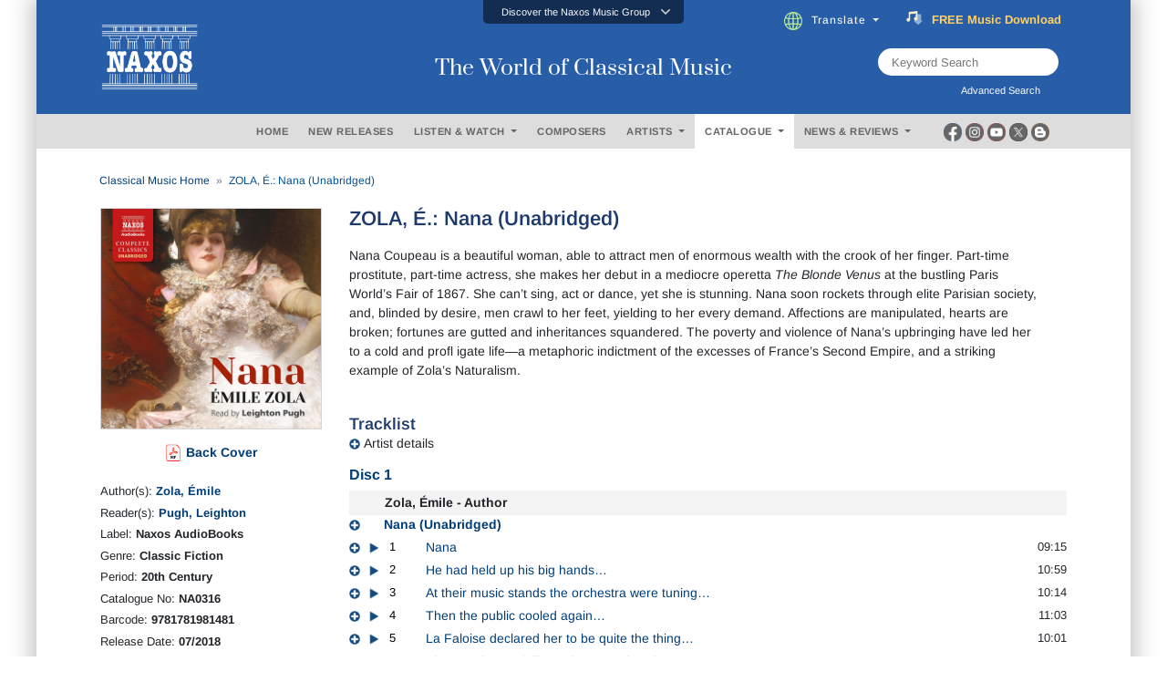

--- FILE ---
content_type: text/html; charset=utf-8
request_url: https://www.naxos.com/CatalogueDetail/GetAlbumTitle
body_size: 310
content:
ZOLA, É.: Nana (Unabridged)

--- FILE ---
content_type: text/html; charset=utf-8
request_url: https://www.naxos.com/CatalogueDetail/AjxGetCatalogueTrackForWeb
body_size: 34452
content:
<div id="main">  <div class="accordion" id="accordionTracks">    <h3 class="text-normal fsize18" style="margin-bottom:0px;">Tracklist</h3>    <div class="card mb-2">      <div class="card-header3 shadow-none" id="" style="">        <a href="#" onclick="catalogue_detail.fnCollapsePerformerAll(); return false;" style="padding-left:0px;"><img id="img-all" src="/img/icons-plus-32.png" style="width:12px; border: 0px;" /></a>        <label for="" class="mb-0" style="left:-15px;">Artist details</label>      </div>    </div>    <div id="all-tracks-wrap"><div style="font-size: 16px; font-weight: bold; color: #003d78; padding: 5px 0px;">Disc 1</div><div class="track-composer">Zola, Émile - Author</div>  <div class="card-header3 shadow-none" id="" style=""><span style="padding-right:0px;"><a href="#" onclick="catalogue_detail.fnCollapsePerformer('419495d2c8614fc5b492128483718c41'); return false;" style="padding-left:0px;"><img id="img-419495d2c8614fc5b492128483718c41" src="/img/icons-plus-32.png" class="all-images" style="width:12px" /></a></span>      <label for="" class="mb-0" style="left:0px; padding-left:22px; color:#003d78">        <strong>Nana (Unabridged)</strong>      </label>    </a>  </div><div id="419495d2c8614fc5b492128483718c41" class="collapse all-tracks" aria-labelledby="faqhead1" data-parent="#accordionTracks">  <div class="card-body mb-2" style=""><strong>Pugh, Leighton</strong> (Reader)  </div></div><div>    <table style="width:100%" cellpadding="0" cellspacing="0">      <tr><td style="width:20px; padding-top:4px;" valign="top"><a href="#" onclick="catalogue_detail.fnCollapsePerformer('8debbfe7c65d4be89afcce6bb2c8c552'); return false;" style="padding-left:0px;"><img id="img-8debbfe7c65d4be89afcce6bb2c8c552" src="/img/icons-plus-32.png" class="all-images" style="width:12px" /></a></td><td style="width:24px; padding-top:4px;" id="divplaystop_8debbfe7c65d4be89afcce6bb2c8c552" valign="top"><a href="#" onclick="catalogue_detail.fnPlayStop30('8debbfe7c65d4be89afcce6bb2c8c552', 'RVL1uka98E8fUClzrJmmwBvz+NTKEKDAp4L7j8eXdnDxI3foT0+xc1os10rrBvgN0cQbqy1u3JJKVD/COmjjUR2WznQ652H8B9rjeEDqXxjGXGQN43TfnN499JaaFZq1C6fV63IwQo+CCZG10p+HLLkSVUmKnpo1ZOIxUx4FpSOBtNPk8JFYuCnn3FSkXi9+'); return false;"><img id="img-play-8debbfe7c65d4be89afcce6bb2c8c552" src="/img/icons-play-32.png" style="width:14px" /></a></td><td style="width:40px; padding-top:4px;" class="number-track" valign="top">1</td><td style="color:#003d78; padding-top:4px;" valign="top">Nana</td><td style="width:50px; padding-top:4px;" class="track-num" valign="top" align="right">09:15</td>      </tr>    </table></div><div id="8debbfe7c65d4be89afcce6bb2c8c552" class="collapse all-tracks" aria-labelledby="faqhead1" data-parent="#accordionTracks">  <div class="card-body mb-2" style="">Pugh, Leighton (Reader)  </div></div><div>    <table style="width:100%" cellpadding="0" cellspacing="0">      <tr><td style="width:20px; padding-top:4px;" valign="top"><a href="#" onclick="catalogue_detail.fnCollapsePerformer('ca888757877c43f497f4d66857d9def6'); return false;" style="padding-left:0px;"><img id="img-ca888757877c43f497f4d66857d9def6" src="/img/icons-plus-32.png" class="all-images" style="width:12px" /></a></td><td style="width:24px; padding-top:4px;" id="divplaystop_ca888757877c43f497f4d66857d9def6" valign="top"><a href="#" onclick="catalogue_detail.fnPlayStop30('ca888757877c43f497f4d66857d9def6', 'RVL1uka98E8fUClzrJmmwBvz+NTKEKDAp4L7j8eXdnDxI3foT0+xc1os10rrBvgN3I0Jc6hq095T9MyZDk0S+I/1lIWW255qr75JxICjCQeTN/pJqQF+Qne1J/2XkiQydFp0gwRjHRljojwT+zqsOqJMuVGP897iGvcx22Py8X3nyIB+hyVR1nWFy2hUThn4'); return false;"><img id="img-play-ca888757877c43f497f4d66857d9def6" src="/img/icons-play-32.png" style="width:14px" /></a></td><td style="width:40px; padding-top:4px;" class="number-track" valign="top">2</td><td style="color:#003d78; padding-top:4px;" valign="top">He had held up his big hands…</td><td style="width:50px; padding-top:4px;" class="track-num" valign="top" align="right">10:59</td>      </tr>    </table></div><div id="ca888757877c43f497f4d66857d9def6" class="collapse all-tracks" aria-labelledby="faqhead1" data-parent="#accordionTracks">  <div class="card-body mb-2" style="">Pugh, Leighton (Reader)  </div></div><div>    <table style="width:100%" cellpadding="0" cellspacing="0">      <tr><td style="width:20px; padding-top:4px;" valign="top"><a href="#" onclick="catalogue_detail.fnCollapsePerformer('847502f846d74a6dbdb57eed9d38f42b'); return false;" style="padding-left:0px;"><img id="img-847502f846d74a6dbdb57eed9d38f42b" src="/img/icons-plus-32.png" class="all-images" style="width:12px" /></a></td><td style="width:24px; padding-top:4px;" id="divplaystop_847502f846d74a6dbdb57eed9d38f42b" valign="top"><a href="#" onclick="catalogue_detail.fnPlayStop30('847502f846d74a6dbdb57eed9d38f42b', 'RVL1uka98E8fUClzrJmmwBvz+NTKEKDAp4L7j8eXdnDxI3foT0+xc1os10rrBvgNol602JegKiz8i+itUaKET7D+gZRyfnKOSX5ickfFfSQ5mxdJg44xkSLCaPSm1E4T6DNahWitkpSdxL8M2zZugHgo493TcMONI5rjhAuDmdHmVf0s1GCdYdrBB6ZRTWKg'); return false;"><img id="img-play-847502f846d74a6dbdb57eed9d38f42b" src="/img/icons-play-32.png" style="width:14px" /></a></td><td style="width:40px; padding-top:4px;" class="number-track" valign="top">3</td><td style="color:#003d78; padding-top:4px;" valign="top">At their music stands the orchestra were tuning…</td><td style="width:50px; padding-top:4px;" class="track-num" valign="top" align="right">10:14</td>      </tr>    </table></div><div id="847502f846d74a6dbdb57eed9d38f42b" class="collapse all-tracks" aria-labelledby="faqhead1" data-parent="#accordionTracks">  <div class="card-body mb-2" style="">Pugh, Leighton (Reader)  </div></div><div>    <table style="width:100%" cellpadding="0" cellspacing="0">      <tr><td style="width:20px; padding-top:4px;" valign="top"><a href="#" onclick="catalogue_detail.fnCollapsePerformer('1432de51c32f47199aeca85832546ab6'); return false;" style="padding-left:0px;"><img id="img-1432de51c32f47199aeca85832546ab6" src="/img/icons-plus-32.png" class="all-images" style="width:12px" /></a></td><td style="width:24px; padding-top:4px;" id="divplaystop_1432de51c32f47199aeca85832546ab6" valign="top"><a href="#" onclick="catalogue_detail.fnPlayStop30('1432de51c32f47199aeca85832546ab6', 'RVL1uka98E8fUClzrJmmwBvz+NTKEKDAp4L7j8eXdnDxI3foT0+xc1os10rrBvgNV36Y5mwAHnm55iDwIH33hJhhQJnZ29KTh1lzMkY/2YIiNicp3XpoSUUI/glB6XNbF5ToWaWr9jlNmDvcK22IFubkV9e1JgQOsbiQdb9JX/Y1FzWOE2pc2ICNj6tIgzKi'); return false;"><img id="img-play-1432de51c32f47199aeca85832546ab6" src="/img/icons-play-32.png" style="width:14px" /></a></td><td style="width:40px; padding-top:4px;" class="number-track" valign="top">4</td><td style="color:#003d78; padding-top:4px;" valign="top">Then the public cooled again…</td><td style="width:50px; padding-top:4px;" class="track-num" valign="top" align="right">11:03</td>      </tr>    </table></div><div id="1432de51c32f47199aeca85832546ab6" class="collapse all-tracks" aria-labelledby="faqhead1" data-parent="#accordionTracks">  <div class="card-body mb-2" style="">Pugh, Leighton (Reader)  </div></div><div>    <table style="width:100%" cellpadding="0" cellspacing="0">      <tr><td style="width:20px; padding-top:4px;" valign="top"><a href="#" onclick="catalogue_detail.fnCollapsePerformer('20c84efa05fc4be280416c075bc9bd91'); return false;" style="padding-left:0px;"><img id="img-20c84efa05fc4be280416c075bc9bd91" src="/img/icons-plus-32.png" class="all-images" style="width:12px" /></a></td><td style="width:24px; padding-top:4px;" id="divplaystop_20c84efa05fc4be280416c075bc9bd91" valign="top"><a href="#" onclick="catalogue_detail.fnPlayStop30('20c84efa05fc4be280416c075bc9bd91', 'RVL1uka98E8fUClzrJmmwBvz+NTKEKDAp4L7j8eXdnDxI3foT0+xc1os10rrBvgN/rlFguIxWP1Xu4jXISfZLbjZHpzH5/ko2QJ/szGZqssBXY2Nerx2SutYWp1FkV4ZY548T1Q5507h9s+rdozLsHknbjOtHS+hZYI/Td4or5uK8sPiBCD29lQDGQHWlrW4'); return false;"><img id="img-play-20c84efa05fc4be280416c075bc9bd91" src="/img/icons-play-32.png" style="width:14px" /></a></td><td style="width:40px; padding-top:4px;" class="number-track" valign="top">5</td><td style="color:#003d78; padding-top:4px;" valign="top">La Faloise declared her to be quite the thing…</td><td style="width:50px; padding-top:4px;" class="track-num" valign="top" align="right">10:01</td>      </tr>    </table></div><div id="20c84efa05fc4be280416c075bc9bd91" class="collapse all-tracks" aria-labelledby="faqhead1" data-parent="#accordionTracks">  <div class="card-body mb-2" style="">Pugh, Leighton (Reader)  </div></div><div>    <table style="width:100%" cellpadding="0" cellspacing="0">      <tr><td style="width:20px; padding-top:4px;" valign="top"><a href="#" onclick="catalogue_detail.fnCollapsePerformer('71e786e1ae6b44c1853fed7ad8ebc5c2'); return false;" style="padding-left:0px;"><img id="img-71e786e1ae6b44c1853fed7ad8ebc5c2" src="/img/icons-plus-32.png" class="all-images" style="width:12px" /></a></td><td style="width:24px; padding-top:4px;" id="divplaystop_71e786e1ae6b44c1853fed7ad8ebc5c2" valign="top"><a href="#" onclick="catalogue_detail.fnPlayStop30('71e786e1ae6b44c1853fed7ad8ebc5c2', 'RVL1uka98E8fUClzrJmmwBvz+NTKEKDAp4L7j8eXdnDxI3foT0+xc1os10rrBvgNQap0tYVn8jQGSEuvJsqzWiUYNaLD0QqaKZ6KJDzCkl7rY6qIs2XB3ovTuaKtP+2/sOcjHg7a+0svK5DtwTZHTjDrcrTqqvaTVUw0VxYklB6vbaxaa+V5g8bu5fve5LHb'); return false;"><img id="img-play-71e786e1ae6b44c1853fed7ad8ebc5c2" src="/img/icons-play-32.png" style="width:14px" /></a></td><td style="width:40px; padding-top:4px;" class="number-track" valign="top">6</td><td style="color:#003d78; padding-top:4px;" valign="top">The curtain was falling, when certain voices…</td><td style="width:50px; padding-top:4px;" class="track-num" valign="top" align="right">09:05</td>      </tr>    </table></div><div id="71e786e1ae6b44c1853fed7ad8ebc5c2" class="collapse all-tracks" aria-labelledby="faqhead1" data-parent="#accordionTracks">  <div class="card-body mb-2" style="">Pugh, Leighton (Reader)  </div></div><div>    <table style="width:100%" cellpadding="0" cellspacing="0">      <tr><td style="width:20px; padding-top:4px;" valign="top"><a href="#" onclick="catalogue_detail.fnCollapsePerformer('061569181a864b96b5a3d1e34560b1c9'); return false;" style="padding-left:0px;"><img id="img-061569181a864b96b5a3d1e34560b1c9" src="/img/icons-plus-32.png" class="all-images" style="width:12px" /></a></td><td style="width:24px; padding-top:4px;" id="divplaystop_061569181a864b96b5a3d1e34560b1c9" valign="top"><a href="#" onclick="catalogue_detail.fnPlayStop30('061569181a864b96b5a3d1e34560b1c9', 'RVL1uka98E8fUClzrJmmwBvz+NTKEKDAp4L7j8eXdnDxI3foT0+xc1os10rrBvgNi6EDAEcPnSrR1UysuBbQOFKNMkpHh4/+rPAPldFWBFbKCiy5EmNgY0gpn0eOivEw5p2jvIRwFvOT3yVlnrkr1JWOq2jbk9yojMZAE6YXxxIJJGhEHq2BX/hCd7/yjbbe'); return false;"><img id="img-play-061569181a864b96b5a3d1e34560b1c9" src="/img/icons-play-32.png" style="width:14px" /></a></td><td style="width:40px; padding-top:4px;" class="number-track" valign="top">7</td><td style="color:#003d78; padding-top:4px;" valign="top">The four men were charmed and fell a-laughing.</td><td style="width:50px; padding-top:4px;" class="track-num" valign="top" align="right">09:08</td>      </tr>    </table></div><div id="061569181a864b96b5a3d1e34560b1c9" class="collapse all-tracks" aria-labelledby="faqhead1" data-parent="#accordionTracks">  <div class="card-body mb-2" style="">Pugh, Leighton (Reader)  </div></div><div style="font-size: 16px; font-weight: bold; color: #003d78; padding: 5px 0px;">Disc 2</div><div>    <table style="width:100%" cellpadding="0" cellspacing="0">      <tr><td style="width:20px; padding-top:4px;" valign="top"><a href="#" onclick="catalogue_detail.fnCollapsePerformer('c186b42603ec475b972880deb4cbf4d8'); return false;" style="padding-left:0px;"><img id="img-c186b42603ec475b972880deb4cbf4d8" src="/img/icons-plus-32.png" class="all-images" style="width:12px" /></a></td><td style="width:24px; padding-top:4px;" id="divplaystop_c186b42603ec475b972880deb4cbf4d8" valign="top"><a href="#" onclick="catalogue_detail.fnPlayStop30('c186b42603ec475b972880deb4cbf4d8', 'RVL1uka98E8fUClzrJmmwBvz+NTKEKDAp4L7j8eXdnDxI3foT0+xc1os10rrBvgNiJ+X18wLEAxBDXNUtYx7oybkO+nVnfmValdKXlBPR6aR45G8Y5a2gTWECBi6eAIFCdMCco62SfF8jB8QTH75ieXneWlumWqt+5mpQj6YRiLRcNjKmhJMZM3hozqSdvxN'); return false;"><img id="img-play-c186b42603ec475b972880deb4cbf4d8" src="/img/icons-play-32.png" style="width:14px" /></a></td><td style="width:40px; padding-top:4px;" class="number-track" valign="top">1</td><td style="color:#003d78; padding-top:4px;" valign="top">The piece drew to a close. In answer to Vulcan's…</td><td style="width:50px; padding-top:4px;" class="track-num" valign="top" align="right">04:49</td>      </tr>    </table></div><div id="c186b42603ec475b972880deb4cbf4d8" class="collapse all-tracks" aria-labelledby="faqhead1" data-parent="#accordionTracks">  <div class="card-body mb-2" style="">Pugh, Leighton (Reader)  </div></div><div>    <table style="width:100%" cellpadding="0" cellspacing="0">      <tr><td style="width:20px; padding-top:4px;" valign="top"><a href="#" onclick="catalogue_detail.fnCollapsePerformer('ad9f90a881b944628c1c9026ee051350'); return false;" style="padding-left:0px;"><img id="img-ad9f90a881b944628c1c9026ee051350" src="/img/icons-plus-32.png" class="all-images" style="width:12px" /></a></td><td style="width:24px; padding-top:4px;" id="divplaystop_ad9f90a881b944628c1c9026ee051350" valign="top"><a href="#" onclick="catalogue_detail.fnPlayStop30('ad9f90a881b944628c1c9026ee051350', 'RVL1uka98E8fUClzrJmmwBvz+NTKEKDAp4L7j8eXdnDxI3foT0+xc1os10rrBvgNj2cOXkWzN+Y5OMp8zvWEDHOhNlWjiPINEyacRFFMYS52AXRBB9K5TV4WW44uoky/dLiOHwQpIQ1dXqpmtyRk2wYyBO+qLOLYQu+9mU1wP93bEZKeCe0rjXNynlsFaQM7'); return false;"><img id="img-play-ad9f90a881b944628c1c9026ee051350" src="/img/icons-play-32.png" style="width:14px" /></a></td><td style="width:40px; padding-top:4px;" class="number-track" valign="top">2</td><td style="color:#003d78; padding-top:4px;" valign="top">Chapter 2</td><td style="width:50px; padding-top:4px;" class="track-num" valign="top" align="right">09:29</td>      </tr>    </table></div><div id="ad9f90a881b944628c1c9026ee051350" class="collapse all-tracks" aria-labelledby="faqhead1" data-parent="#accordionTracks">  <div class="card-body mb-2" style="">Pugh, Leighton (Reader)  </div></div><div>    <table style="width:100%" cellpadding="0" cellspacing="0">      <tr><td style="width:20px; padding-top:4px;" valign="top"><a href="#" onclick="catalogue_detail.fnCollapsePerformer('d592d9de99cf4752b52c0eeadba17bed'); return false;" style="padding-left:0px;"><img id="img-d592d9de99cf4752b52c0eeadba17bed" src="/img/icons-plus-32.png" class="all-images" style="width:12px" /></a></td><td style="width:24px; padding-top:4px;" id="divplaystop_d592d9de99cf4752b52c0eeadba17bed" valign="top"><a href="#" onclick="catalogue_detail.fnPlayStop30('d592d9de99cf4752b52c0eeadba17bed', 'RVL1uka98E8fUClzrJmmwBvz+NTKEKDAp4L7j8eXdnDxI3foT0+xc1os10rrBvgNRemgNg0k+AE1QSgZO7Y3Pp0PtoHnpr2HMjWKF9FHF+xArjiQRYrAVTxac8SGWU59Y5RSOSqXytBbpg38Qia7MjN+lSeqi1p2fzmOtGqy/CXPjrq3FWPBcPZRz4mH0bWS'); return false;"><img id="img-play-d592d9de99cf4752b52c0eeadba17bed" src="/img/icons-play-32.png" style="width:14px" /></a></td><td style="width:40px; padding-top:4px;" class="number-track" valign="top">3</td><td style="color:#003d78; padding-top:4px;" valign="top">Straightway the Tricon talked of the state…</td><td style="width:50px; padding-top:4px;" class="track-num" valign="top" align="right">10:50</td>      </tr>    </table></div><div id="d592d9de99cf4752b52c0eeadba17bed" class="collapse all-tracks" aria-labelledby="faqhead1" data-parent="#accordionTracks">  <div class="card-body mb-2" style="">Pugh, Leighton (Reader)  </div></div><div>    <table style="width:100%" cellpadding="0" cellspacing="0">      <tr><td style="width:20px; padding-top:4px;" valign="top"><a href="#" onclick="catalogue_detail.fnCollapsePerformer('c2e23aebb1d747729b56527e8b62848e'); return false;" style="padding-left:0px;"><img id="img-c2e23aebb1d747729b56527e8b62848e" src="/img/icons-plus-32.png" class="all-images" style="width:12px" /></a></td><td style="width:24px; padding-top:4px;" id="divplaystop_c2e23aebb1d747729b56527e8b62848e" valign="top"><a href="#" onclick="catalogue_detail.fnPlayStop30('c2e23aebb1d747729b56527e8b62848e', 'RVL1uka98E8fUClzrJmmwBvz+NTKEKDAp4L7j8eXdnDxI3foT0+xc1os10rrBvgNO/vhsSjooXeNlvrSv8CJaZC4Z0DwI5cx+U2fxUlEnQqBl30VOlocZEZtdiW8RJ0IMgE1XH9q4rc3SOOgpPHl933XNCnuT6v84D1TLuxx8kV+Y8qV+hGg8uCnPlsSKpMJ'); return false;"><img id="img-play-c2e23aebb1d747729b56527e8b62848e" src="/img/icons-play-32.png" style="width:14px" /></a></td><td style="width:40px; padding-top:4px;" class="number-track" valign="top">4</td><td style="color:#003d78; padding-top:4px;" valign="top">All of a sudden Nana grew excited.</td><td style="width:50px; padding-top:4px;" class="track-num" valign="top" align="right">10:38</td>      </tr>    </table></div><div id="c2e23aebb1d747729b56527e8b62848e" class="collapse all-tracks" aria-labelledby="faqhead1" data-parent="#accordionTracks">  <div class="card-body mb-2" style="">Pugh, Leighton (Reader)  </div></div><div><span id="dots"></span><span id="more"><div>    <table style="width:100%" cellpadding="0" cellspacing="0">      <tr><td style="width:20px; padding-top:4px;" valign="top"><a href="#" onclick="catalogue_detail.fnCollapsePerformer('195b2716fcc4482b9df3111302be352f'); return false;" style="padding-left:0px;"><img id="img-195b2716fcc4482b9df3111302be352f" src="/img/icons-plus-32.png" class="all-images" style="width:12px" /></a></td><td style="width:24px; padding-top:4px;" id="divplaystop_195b2716fcc4482b9df3111302be352f" valign="top"><a href="#" onclick="catalogue_detail.fnPlayStop30('195b2716fcc4482b9df3111302be352f', 'RVL1uka98E8fUClzrJmmwBvz+NTKEKDAp4L7j8eXdnDxI3foT0+xc1os10rrBvgNdz3ODKHLPDdjnUtv/xKVQpsEHmuvFm8zJIjd48unzO0pUk+UB/1uhzPey6gLsdfYW0TlLqDyu0cfABud8DvFUP7z6a9Ye/CXDIRH7vy9hZ1ZJ/ejoNX5SoNa0ZEO428O'); return false;"><img id="img-play-195b2716fcc4482b9df3111302be352f" src="/img/icons-play-32.png" style="width:14px" /></a></td><td style="width:40px; padding-top:4px;" class="number-track" valign="top">5</td><td style="color:#003d78; padding-top:4px;" valign="top">At a quarter past four Nana was not in yet.</td><td style="width:50px; padding-top:4px;" class="track-num" valign="top" align="right">09:33</td>      </tr>    </table></div><div id="195b2716fcc4482b9df3111302be352f" class="collapse all-tracks" aria-labelledby="faqhead1" data-parent="#accordionTracks">  <div class="card-body mb-2" style="">Pugh, Leighton (Reader)  </div></div><div>    <table style="width:100%" cellpadding="0" cellspacing="0">      <tr><td style="width:20px; padding-top:4px;" valign="top"><a href="#" onclick="catalogue_detail.fnCollapsePerformer('f5cbd46415ac4cc586c011ce2225f0c1'); return false;" style="padding-left:0px;"><img id="img-f5cbd46415ac4cc586c011ce2225f0c1" src="/img/icons-plus-32.png" class="all-images" style="width:12px" /></a></td><td style="width:24px; padding-top:4px;" id="divplaystop_f5cbd46415ac4cc586c011ce2225f0c1" valign="top"><a href="#" onclick="catalogue_detail.fnPlayStop30('f5cbd46415ac4cc586c011ce2225f0c1', 'RVL1uka98E8fUClzrJmmwBvz+NTKEKDAp4L7j8eXdnDxI3foT0+xc1os10rrBvgNiv6/yhrLCy0TTGRQAxObTLwA5y0hUKnAtF3RWKBkuH1AYuWSFwRWoNiU/IQl1QvfKxJaCe1DeYCx3CrWwMS31WMY+7HEQ7rIAM1PtNikNa5rvBSEnGyTwL8veA3VVNZW'); return false;"><img id="img-play-f5cbd46415ac4cc586c011ce2225f0c1" src="/img/icons-play-32.png" style="width:14px" /></a></td><td style="width:40px; padding-top:4px;" class="number-track" valign="top">6</td><td style="color:#003d78; padding-top:4px;" valign="top">But the electric bell made her tremble again.</td><td style="width:50px; padding-top:4px;" class="track-num" valign="top" align="right">08:16</td>      </tr>    </table></div><div id="f5cbd46415ac4cc586c011ce2225f0c1" class="collapse all-tracks" aria-labelledby="faqhead1" data-parent="#accordionTracks">  <div class="card-body mb-2" style="">Pugh, Leighton (Reader)  </div></div><div>    <table style="width:100%" cellpadding="0" cellspacing="0">      <tr><td style="width:20px; padding-top:4px;" valign="top"><a href="#" onclick="catalogue_detail.fnCollapsePerformer('aa79679c9e9742eca92dc171e0111dd5'); return false;" style="padding-left:0px;"><img id="img-aa79679c9e9742eca92dc171e0111dd5" src="/img/icons-plus-32.png" class="all-images" style="width:12px" /></a></td><td style="width:24px; padding-top:4px;" id="divplaystop_aa79679c9e9742eca92dc171e0111dd5" valign="top"><a href="#" onclick="catalogue_detail.fnPlayStop30('aa79679c9e9742eca92dc171e0111dd5', 'RVL1uka98E8fUClzrJmmwBvz+NTKEKDAp4L7j8eXdnDxI3foT0+xc1os10rrBvgNMdt6hn7hy3vE6H3C0ILJHAWPR9LI5Kae9SifUPMEacPZcUygwkpNhVFFILEE2xiyhI4hOVYdMkNdB9i9QBXFmX6fVNVUWai8t7pBDpWzNwhQ2qFW87HERC3kPVp1rKcj'); return false;"><img id="img-play-aa79679c9e9742eca92dc171e0111dd5" src="/img/icons-play-32.png" style="width:14px" /></a></td><td style="width:40px; padding-top:4px;" class="number-track" valign="top">7</td><td style="color:#003d78; padding-top:4px;" valign="top">Meanwhile Nana waited patiently for a second…</td><td style="width:50px; padding-top:4px;" class="track-num" valign="top" align="right">08:25</td>      </tr>    </table></div><div id="aa79679c9e9742eca92dc171e0111dd5" class="collapse all-tracks" aria-labelledby="faqhead1" data-parent="#accordionTracks">  <div class="card-body mb-2" style="">Pugh, Leighton (Reader)  </div></div><div>    <table style="width:100%" cellpadding="0" cellspacing="0">      <tr><td style="width:20px; padding-top:4px;" valign="top"><a href="#" onclick="catalogue_detail.fnCollapsePerformer('5b2d542c820243fca652c78f01899a51'); return false;" style="padding-left:0px;"><img id="img-5b2d542c820243fca652c78f01899a51" src="/img/icons-plus-32.png" class="all-images" style="width:12px" /></a></td><td style="width:24px; padding-top:4px;" id="divplaystop_5b2d542c820243fca652c78f01899a51" valign="top"><a href="#" onclick="catalogue_detail.fnPlayStop30('5b2d542c820243fca652c78f01899a51', 'RVL1uka98E8fUClzrJmmwBvz+NTKEKDAp4L7j8eXdnDxI3foT0+xc1os10rrBvgNZVerl3xjbXY8QF05CZtVLoWvdCpxEjbCdEAObBc/E0eVzpXEIw9HOiviX1diKBVdaKlIG4ySw2RLus+aUsF7kM7Y32HmVulDwLR/3qRy5Z5h4dPQdIBluQznvMcenOkz'); return false;"><img id="img-play-5b2d542c820243fca652c78f01899a51" src="/img/icons-play-32.png" style="width:14px" /></a></td><td style="width:40px; padding-top:4px;" class="number-track" valign="top">8</td><td style="color:#003d78; padding-top:4px;" valign="top">Chapter 3</td><td style="width:50px; padding-top:4px;" class="track-num" valign="top" align="right">10:41</td>      </tr>    </table></div><div id="5b2d542c820243fca652c78f01899a51" class="collapse all-tracks" aria-labelledby="faqhead1" data-parent="#accordionTracks">  <div class="card-body mb-2" style="">Pugh, Leighton (Reader)  </div></div><div style="font-size: 16px; font-weight: bold; color: #003d78; padding: 5px 0px;">Disc 3</div><div>    <table style="width:100%" cellpadding="0" cellspacing="0">      <tr><td style="width:20px; padding-top:4px;" valign="top"><a href="#" onclick="catalogue_detail.fnCollapsePerformer('58e96ef72a4341f3b45584b343b54744'); return false;" style="padding-left:0px;"><img id="img-58e96ef72a4341f3b45584b343b54744" src="/img/icons-plus-32.png" class="all-images" style="width:12px" /></a></td><td style="width:24px; padding-top:4px;" id="divplaystop_58e96ef72a4341f3b45584b343b54744" valign="top"><a href="#" onclick="catalogue_detail.fnPlayStop30('58e96ef72a4341f3b45584b343b54744', 'RVL1uka98E8fUClzrJmmwBvz+NTKEKDAp4L7j8eXdnDxI3foT0+xc1os10rrBvgN4NRGcEkq4U/ot0R0cvoemwKHzRKgG1tDnfKeRA0owR2tYNI4vMa+dySVGOcIyW2btINHUALB53dmk1MBlRiAg1TK4N5DZq9z1h4Mx0uhIvvyFW6zlLuGi1TpNjYxMU3v'); return false;"><img id="img-play-58e96ef72a4341f3b45584b343b54744" src="/img/icons-play-32.png" style="width:14px" /></a></td><td style="width:40px; padding-top:4px;" class="number-track" valign="top">1</td><td style="color:#003d78; padding-top:4px;" valign="top">La Faloise meanwhile had heard the few rapid…</td><td style="width:50px; padding-top:4px;" class="track-num" valign="top" align="right">11:32</td>      </tr>    </table></div><div id="58e96ef72a4341f3b45584b343b54744" class="collapse all-tracks" aria-labelledby="faqhead1" data-parent="#accordionTracks">  <div class="card-body mb-2" style="">Pugh, Leighton (Reader)  </div></div><div>    <table style="width:100%" cellpadding="0" cellspacing="0">      <tr><td style="width:20px; padding-top:4px;" valign="top"><a href="#" onclick="catalogue_detail.fnCollapsePerformer('2b1fa028ea034414b617b0acad592742'); return false;" style="padding-left:0px;"><img id="img-2b1fa028ea034414b617b0acad592742" src="/img/icons-plus-32.png" class="all-images" style="width:12px" /></a></td><td style="width:24px; padding-top:4px;" id="divplaystop_2b1fa028ea034414b617b0acad592742" valign="top"><a href="#" onclick="catalogue_detail.fnPlayStop30('2b1fa028ea034414b617b0acad592742', 'RVL1uka98E8fUClzrJmmwBvz+NTKEKDAp4L7j8eXdnDxI3foT0+xc1os10rrBvgNuhzkiTb5JwnOUl3p6TnYHHstynmU6szCjI8O9SzMJHRfwO8frR0RDdVeFnDBN6VTYuRBbqzIcoM46656r5cif9D38PoWo5Ah5SuCeTZ3UscRF1rtFxwQ+MRNZ8Dvp/Sa'); return false;"><img id="img-play-2b1fa028ea034414b617b0acad592742" src="/img/icons-play-32.png" style="width:14px" /></a></td><td style="width:40px; padding-top:4px;" class="number-track" valign="top">2</td><td style="color:#003d78; padding-top:4px;" valign="top">Meanwhile La Faloise at last made bold…</td><td style="width:50px; padding-top:4px;" class="track-num" valign="top" align="right">11:16</td>      </tr>    </table></div><div id="2b1fa028ea034414b617b0acad592742" class="collapse all-tracks" aria-labelledby="faqhead1" data-parent="#accordionTracks">  <div class="card-body mb-2" style="">Pugh, Leighton (Reader)  </div></div><div>    <table style="width:100%" cellpadding="0" cellspacing="0">      <tr><td style="width:20px; padding-top:4px;" valign="top"><a href="#" onclick="catalogue_detail.fnCollapsePerformer('44b2e737e94c4bc797b93ec9b291f91c'); return false;" style="padding-left:0px;"><img id="img-44b2e737e94c4bc797b93ec9b291f91c" src="/img/icons-plus-32.png" class="all-images" style="width:12px" /></a></td><td style="width:24px; padding-top:4px;" id="divplaystop_44b2e737e94c4bc797b93ec9b291f91c" valign="top"><a href="#" onclick="catalogue_detail.fnPlayStop30('44b2e737e94c4bc797b93ec9b291f91c', 'RVL1uka98E8fUClzrJmmwBvz+NTKEKDAp4L7j8eXdnDxI3foT0+xc1os10rrBvgNjEX9++Tde4NYwcqDkXG9XL41+ZVFM3oFkJF+bu8rn/g/6Qi8qqRD2Q+TEpjIvKBHfWQCMgV2WJs/GJIbkr8ZdZwDINcsn5EPCrMKC+zGmPveVEoYkFtemXZbmZdxrvZY'); return false;"><img id="img-play-44b2e737e94c4bc797b93ec9b291f91c" src="/img/icons-play-32.png" style="width:14px" /></a></td><td style="width:40px; padding-top:4px;" class="number-track" valign="top">3</td><td style="color:#003d78; padding-top:4px;" valign="top">Vandeuvres, who was looking at the ladies…</td><td style="width:50px; padding-top:4px;" class="track-num" valign="top" align="right">09:48</td>      </tr>    </table></div><div id="44b2e737e94c4bc797b93ec9b291f91c" class="collapse all-tracks" aria-labelledby="faqhead1" data-parent="#accordionTracks">  <div class="card-body mb-2" style="">Pugh, Leighton (Reader)  </div></div><div>    <table style="width:100%" cellpadding="0" cellspacing="0">      <tr><td style="width:20px; padding-top:4px;" valign="top"><a href="#" onclick="catalogue_detail.fnCollapsePerformer('e0d14cb586a04d02ac5ccbb466c715ed'); return false;" style="padding-left:0px;"><img id="img-e0d14cb586a04d02ac5ccbb466c715ed" src="/img/icons-plus-32.png" class="all-images" style="width:12px" /></a></td><td style="width:24px; padding-top:4px;" id="divplaystop_e0d14cb586a04d02ac5ccbb466c715ed" valign="top"><a href="#" onclick="catalogue_detail.fnPlayStop30('e0d14cb586a04d02ac5ccbb466c715ed', 'RVL1uka98E8fUClzrJmmwBvz+NTKEKDAp4L7j8eXdnDxI3foT0+xc1os10rrBvgN7ppmkeUuMc+/vE91dECFu+Q+AVuzbSLanoTV7htMsdorZg1yaJkd5KIY2Knb+LXngb9cPgFG89IlzVV2dzsqRmipJu98v5n0bqOmNUNaPQmA9toxAFeGbzYTVQVaVQny'); return false;"><img id="img-play-e0d14cb586a04d02ac5ccbb466c715ed" src="/img/icons-play-32.png" style="width:14px" /></a></td><td style="width:40px; padding-top:4px;" class="number-track" valign="top">4</td><td style="color:#003d78; padding-top:4px;" valign="top">Eleven o'clock struck. Assisted by her daughter…</td><td style="width:50px; padding-top:4px;" class="track-num" valign="top" align="right">13:08</td>      </tr>    </table></div><div id="e0d14cb586a04d02ac5ccbb466c715ed" class="collapse all-tracks" aria-labelledby="faqhead1" data-parent="#accordionTracks">  <div class="card-body mb-2" style="">Pugh, Leighton (Reader)  </div></div><div>    <table style="width:100%" cellpadding="0" cellspacing="0">      <tr><td style="width:20px; padding-top:4px;" valign="top"><a href="#" onclick="catalogue_detail.fnCollapsePerformer('9da7f24c3bd24fcc8c099083308d08c5'); return false;" style="padding-left:0px;"><img id="img-9da7f24c3bd24fcc8c099083308d08c5" src="/img/icons-plus-32.png" class="all-images" style="width:12px" /></a></td><td style="width:24px; padding-top:4px;" id="divplaystop_9da7f24c3bd24fcc8c099083308d08c5" valign="top"><a href="#" onclick="catalogue_detail.fnPlayStop30('9da7f24c3bd24fcc8c099083308d08c5', 'RVL1uka98E8fUClzrJmmwBvz+NTKEKDAp4L7j8eXdnDxI3foT0+xc1os10rrBvgNRVnEDnSqk+dgKcaLMGTx3eHG2JurenwbL04qKPN7/v1NNZV5ciVSA7xXOWm2d3H8vh4SQsIGcfzC1A71nC2MoOqtw+5sQ/4fwW8SVuHJ4yF/NVQ0IAjQC0j0F7rgipuC'); return false;"><img id="img-play-9da7f24c3bd24fcc8c099083308d08c5" src="/img/icons-play-32.png" style="width:14px" /></a></td><td style="width:40px; padding-top:4px;" class="number-track" valign="top">5</td><td style="color:#003d78; padding-top:4px;" valign="top">Chapter 4</td><td style="width:50px; padding-top:4px;" class="track-num" valign="top" align="right">09:48</td>      </tr>    </table></div><div id="9da7f24c3bd24fcc8c099083308d08c5" class="collapse all-tracks" aria-labelledby="faqhead1" data-parent="#accordionTracks">  <div class="card-body mb-2" style="">Pugh, Leighton (Reader)  </div></div><div>    <table style="width:100%" cellpadding="0" cellspacing="0">      <tr><td style="width:20px; padding-top:4px;" valign="top"><a href="#" onclick="catalogue_detail.fnCollapsePerformer('7d0d1f681b9f49768e8707ac7b8f0a1a'); return false;" style="padding-left:0px;"><img id="img-7d0d1f681b9f49768e8707ac7b8f0a1a" src="/img/icons-plus-32.png" class="all-images" style="width:12px" /></a></td><td style="width:24px; padding-top:4px;" id="divplaystop_7d0d1f681b9f49768e8707ac7b8f0a1a" valign="top"><a href="#" onclick="catalogue_detail.fnPlayStop30('7d0d1f681b9f49768e8707ac7b8f0a1a', 'RVL1uka98E8fUClzrJmmwBvz+NTKEKDAp4L7j8eXdnDxI3foT0+xc1os10rrBvgN+AuIUBwr1qm9PD9SB2YijhGbv5vzM5n2ijBK4LMfWXI+XRENcHAnJh03vDt331rBPQGMqyDHlXj8HAUFhZhdwTpAseEyslwLBj9GkujIMasaxSWQC1Ozi1+DecA92M+8'); return false;"><img id="img-play-7d0d1f681b9f49768e8707ac7b8f0a1a" src="/img/icons-play-32.png" style="width:14px" /></a></td><td style="width:40px; padding-top:4px;" class="number-track" valign="top">6</td><td style="color:#003d78; padding-top:4px;" valign="top">Thereupon everybody mourned over Bordenave's…</td><td style="width:50px; padding-top:4px;" class="track-num" valign="top" align="right">08:58</td>      </tr>    </table></div><div id="7d0d1f681b9f49768e8707ac7b8f0a1a" class="collapse all-tracks" aria-labelledby="faqhead1" data-parent="#accordionTracks">  <div class="card-body mb-2" style="">Pugh, Leighton (Reader)  </div></div><div>    <table style="width:100%" cellpadding="0" cellspacing="0">      <tr><td style="width:20px; padding-top:4px;" valign="top"><a href="#" onclick="catalogue_detail.fnCollapsePerformer('1e393e26191745df8fc02eaefa82660e'); return false;" style="padding-left:0px;"><img id="img-1e393e26191745df8fc02eaefa82660e" src="/img/icons-plus-32.png" class="all-images" style="width:12px" /></a></td><td style="width:24px; padding-top:4px;" id="divplaystop_1e393e26191745df8fc02eaefa82660e" valign="top"><a href="#" onclick="catalogue_detail.fnPlayStop30('1e393e26191745df8fc02eaefa82660e', 'RVL1uka98E8fUClzrJmmwBvz+NTKEKDAp4L7j8eXdnDxI3foT0+xc1os10rrBvgNGCTAJkbXCamTb1GqHGM/z+tob9IEBXqfb3lap/lhW+3rEYAs8Mi0VfkGm6jVnYPjmoIFXGUoaulcZquvDQaOkqZFxeH5a1z7FCFukkUoC8GkPuM6oqDFq2yzpu8zUDDG'); return false;"><img id="img-play-1e393e26191745df8fc02eaefa82660e" src="/img/icons-play-32.png" style="width:14px" /></a></td><td style="width:40px; padding-top:4px;" class="number-track" valign="top">7</td><td style="color:#003d78; padding-top:4px;" valign="top">Nevertheless, two people remained standing…</td><td style="width:50px; padding-top:4px;" class="track-num" valign="top" align="right">07:27</td>      </tr>    </table></div><div id="1e393e26191745df8fc02eaefa82660e" class="collapse all-tracks" aria-labelledby="faqhead1" data-parent="#accordionTracks">  <div class="card-body mb-2" style="">Pugh, Leighton (Reader)  </div></div><div style="font-size: 16px; font-weight: bold; color: #003d78; padding: 5px 0px;">Disc 4</div><div>    <table style="width:100%" cellpadding="0" cellspacing="0">      <tr><td style="width:20px; padding-top:4px;" valign="top"><a href="#" onclick="catalogue_detail.fnCollapsePerformer('9a4619df1d4b41fe9fb59060aa3478c3'); return false;" style="padding-left:0px;"><img id="img-9a4619df1d4b41fe9fb59060aa3478c3" src="/img/icons-plus-32.png" class="all-images" style="width:12px" /></a></td><td style="width:24px; padding-top:4px;" id="divplaystop_9a4619df1d4b41fe9fb59060aa3478c3" valign="top"><a href="#" onclick="catalogue_detail.fnPlayStop30('9a4619df1d4b41fe9fb59060aa3478c3', 'RVL1uka98E8fUClzrJmmwBvz+NTKEKDAp4L7j8eXdnDxI3foT0+xc1os10rrBvgNI73PYwYI/evDwnDWBy1YFL/yVwJ7tvadWKvK0LcMy8Rvvbrff9Wv5QXIffaJbxybc/laeRJesOM1St4La5DT7W+wfv4ruW2ZyvcXqs19TJzyIgndo7g0uSl9C2JzqRY5'); return false;"><img id="img-play-9a4619df1d4b41fe9fb59060aa3478c3" src="/img/icons-play-32.png" style="width:14px" /></a></td><td style="width:40px; padding-top:4px;" class="number-track" valign="top">1</td><td style="color:#003d78; padding-top:4px;" valign="top">Elsewhere the conversation about children…</td><td style="width:50px; padding-top:4px;" class="track-num" valign="top" align="right">11:18</td>      </tr>    </table></div><div id="9a4619df1d4b41fe9fb59060aa3478c3" class="collapse all-tracks" aria-labelledby="faqhead1" data-parent="#accordionTracks">  <div class="card-body mb-2" style="">Pugh, Leighton (Reader)  </div></div><div>    <table style="width:100%" cellpadding="0" cellspacing="0">      <tr><td style="width:20px; padding-top:4px;" valign="top"><a href="#" onclick="catalogue_detail.fnCollapsePerformer('4eea524c66f14394b715ff6a3ea35057'); return false;" style="padding-left:0px;"><img id="img-4eea524c66f14394b715ff6a3ea35057" src="/img/icons-plus-32.png" class="all-images" style="width:12px" /></a></td><td style="width:24px; padding-top:4px;" id="divplaystop_4eea524c66f14394b715ff6a3ea35057" valign="top"><a href="#" onclick="catalogue_detail.fnPlayStop30('4eea524c66f14394b715ff6a3ea35057', 'RVL1uka98E8fUClzrJmmwBvz+NTKEKDAp4L7j8eXdnDxI3foT0+xc1os10rrBvgNk6kw13WFI1WONQCnF59rGvhQYVRLCsBbiMkI/4rs1EwpnCksuZ9CfWKqVY2HPix0V9ewwISIgr7sVIRq/HXAwRNze+a6r63uIkXcIF4b5m5uL9aTPd8h8hzzVYiGI51i'); return false;"><img id="img-play-4eea524c66f14394b715ff6a3ea35057" src="/img/icons-play-32.png" style="width:14px" /></a></td><td style="width:40px; padding-top:4px;" class="number-track" valign="top">2</td><td style="color:#003d78; padding-top:4px;" valign="top">In the long run, perhaps, after the close…</td><td style="width:50px; padding-top:4px;" class="track-num" valign="top" align="right">10:03</td>      </tr>    </table></div><div id="4eea524c66f14394b715ff6a3ea35057" class="collapse all-tracks" aria-labelledby="faqhead1" data-parent="#accordionTracks">  <div class="card-body mb-2" style="">Pugh, Leighton (Reader)  </div></div><div>    <table style="width:100%" cellpadding="0" cellspacing="0">      <tr><td style="width:20px; padding-top:4px;" valign="top"><a href="#" onclick="catalogue_detail.fnCollapsePerformer('825cabf581e34f78bad91f9e45169cc7'); return false;" style="padding-left:0px;"><img id="img-825cabf581e34f78bad91f9e45169cc7" src="/img/icons-plus-32.png" class="all-images" style="width:12px" /></a></td><td style="width:24px; padding-top:4px;" id="divplaystop_825cabf581e34f78bad91f9e45169cc7" valign="top"><a href="#" onclick="catalogue_detail.fnPlayStop30('825cabf581e34f78bad91f9e45169cc7', 'RVL1uka98E8fUClzrJmmwBvz+NTKEKDAp4L7j8eXdnDxI3foT0+xc1os10rrBvgNncfrq6YpRaVQgojtMJXSkAxGBgegVnq4BWGi6+3r+vqaFzp7lkocq7medDm2gcwWv79AlRnQFIP7xBXQMgX6+PEBOX/XRzrdnPd9JjA+kjeOvFfJUAeGhSrrFWPooNoq'); return false;"><img id="img-play-825cabf581e34f78bad91f9e45169cc7" src="/img/icons-play-32.png" style="width:14px" /></a></td><td style="width:40px; padding-top:4px;" class="number-track" valign="top">3</td><td style="color:#003d78; padding-top:4px;" valign="top">For some moments past La Faloise's face…</td><td style="width:50px; padding-top:4px;" class="track-num" valign="top" align="right">10:31</td>      </tr>    </table></div><div id="825cabf581e34f78bad91f9e45169cc7" class="collapse all-tracks" aria-labelledby="faqhead1" data-parent="#accordionTracks">  <div class="card-body mb-2" style="">Pugh, Leighton (Reader)  </div></div><div>    <table style="width:100%" cellpadding="0" cellspacing="0">      <tr><td style="width:20px; padding-top:4px;" valign="top"><a href="#" onclick="catalogue_detail.fnCollapsePerformer('4a07d78f058b402dab06a5cbf5a7bf8d'); return false;" style="padding-left:0px;"><img id="img-4a07d78f058b402dab06a5cbf5a7bf8d" src="/img/icons-plus-32.png" class="all-images" style="width:12px" /></a></td><td style="width:24px; padding-top:4px;" id="divplaystop_4a07d78f058b402dab06a5cbf5a7bf8d" valign="top"><a href="#" onclick="catalogue_detail.fnPlayStop30('4a07d78f058b402dab06a5cbf5a7bf8d', 'RVL1uka98E8fUClzrJmmwBvz+NTKEKDAp4L7j8eXdnDxI3foT0+xc1os10rrBvgNk/tw4DBYK94QYE0DBAKzDydhPgzq0sre2JSqLUEe+7YTGge1DwCXD4GbvHQkW6KtAqamOt181V1JDaTE1vEvat4L4qzt34eS57dWee+EsEQXnhrW0DlK40KUYLsHlSgP'); return false;"><img id="img-play-4a07d78f058b402dab06a5cbf5a7bf8d" src="/img/icons-play-32.png" style="width:14px" /></a></td><td style="width:40px; padding-top:4px;" class="number-track" valign="top">4</td><td style="color:#003d78; padding-top:4px;" valign="top">In the meantime Foucarmont was diligently…</td><td style="width:50px; padding-top:4px;" class="track-num" valign="top" align="right">11:01</td>      </tr>    </table></div><div id="4a07d78f058b402dab06a5cbf5a7bf8d" class="collapse all-tracks" aria-labelledby="faqhead1" data-parent="#accordionTracks">  <div class="card-body mb-2" style="">Pugh, Leighton (Reader)  </div></div><div>    <table style="width:100%" cellpadding="0" cellspacing="0">      <tr><td style="width:20px; padding-top:4px;" valign="top"><a href="#" onclick="catalogue_detail.fnCollapsePerformer('cfc4870bf8ea44fba5c1377ffab9636e'); return false;" style="padding-left:0px;"><img id="img-cfc4870bf8ea44fba5c1377ffab9636e" src="/img/icons-plus-32.png" class="all-images" style="width:12px" /></a></td><td style="width:24px; padding-top:4px;" id="divplaystop_cfc4870bf8ea44fba5c1377ffab9636e" valign="top"><a href="#" onclick="catalogue_detail.fnPlayStop30('cfc4870bf8ea44fba5c1377ffab9636e', 'RVL1uka98E8fUClzrJmmwBvz+NTKEKDAp4L7j8eXdnDxI3foT0+xc1os10rrBvgNb2y7gGgZk9pj5dGEZwZpYQB46+lL6NGYndhG9zPrHO2k2/piyJmj7LlZbCBDruWBOuoQU7JHut0XQZnXMl4LfBktqFQkrTHRNtHMONddJtb0hqa/tojrZjahO7wqiOFN'); return false;"><img id="img-play-cfc4870bf8ea44fba5c1377ffab9636e" src="/img/icons-play-32.png" style="width:14px" /></a></td><td style="width:40px; padding-top:4px;" class="number-track" valign="top">5</td><td style="color:#003d78; padding-top:4px;" valign="top">Five o'clock struck. The dancing had ceased…</td><td style="width:50px; padding-top:4px;" class="track-num" valign="top" align="right">13:15</td>      </tr>    </table></div><div id="cfc4870bf8ea44fba5c1377ffab9636e" class="collapse all-tracks" aria-labelledby="faqhead1" data-parent="#accordionTracks">  <div class="card-body mb-2" style="">Pugh, Leighton (Reader)  </div></div><div>    <table style="width:100%" cellpadding="0" cellspacing="0">      <tr><td style="width:20px; padding-top:4px;" valign="top"><a href="#" onclick="catalogue_detail.fnCollapsePerformer('94d84f5c0992447d8ba1124ff02ea26b'); return false;" style="padding-left:0px;"><img id="img-94d84f5c0992447d8ba1124ff02ea26b" src="/img/icons-plus-32.png" class="all-images" style="width:12px" /></a></td><td style="width:24px; padding-top:4px;" id="divplaystop_94d84f5c0992447d8ba1124ff02ea26b" valign="top"><a href="#" onclick="catalogue_detail.fnPlayStop30('94d84f5c0992447d8ba1124ff02ea26b', 'RVL1uka98E8fUClzrJmmwBvz+NTKEKDAp4L7j8eXdnDxI3foT0+xc1os10rrBvgNwVIdoVBuc/UcwJ/TPraSa8wWnnnAgQ7RQZBXa0c59Y25GtYvnzmws1uq+/ejdrdCnYgsEiIt/n+vY2FEQiECC2CtypjddcyWqpXkXADiPBthLLxWUOPlGkFjtrcy30wm'); return false;"><img id="img-play-94d84f5c0992447d8ba1124ff02ea26b" src="/img/icons-play-32.png" style="width:14px" /></a></td><td style="width:40px; padding-top:4px;" class="number-track" valign="top">6</td><td style="color:#003d78; padding-top:4px;" valign="top">Chapter 5</td><td style="width:50px; padding-top:4px;" class="track-num" valign="top" align="right">07:22</td>      </tr>    </table></div><div id="94d84f5c0992447d8ba1124ff02ea26b" class="collapse all-tracks" aria-labelledby="faqhead1" data-parent="#accordionTracks">  <div class="card-body mb-2" style="">Pugh, Leighton (Reader)  </div></div><div>    <table style="width:100%" cellpadding="0" cellspacing="0">      <tr><td style="width:20px; padding-top:4px;" valign="top"><a href="#" onclick="catalogue_detail.fnCollapsePerformer('4791b1e59d1042d18a0c1457d6fd816b'); return false;" style="padding-left:0px;"><img id="img-4791b1e59d1042d18a0c1457d6fd816b" src="/img/icons-plus-32.png" class="all-images" style="width:12px" /></a></td><td style="width:24px; padding-top:4px;" id="divplaystop_4791b1e59d1042d18a0c1457d6fd816b" valign="top"><a href="#" onclick="catalogue_detail.fnPlayStop30('4791b1e59d1042d18a0c1457d6fd816b', 'RVL1uka98E8fUClzrJmmwBvz+NTKEKDAp4L7j8eXdnDxI3foT0+xc1os10rrBvgNJED/u40mYAG48TWwbtBi654hJxNDTx14d4TPS81voZlvbcpz1zpsCPeHvKFpTRjLI7YDvsmvG3ojuoe/m8O26ACHpf+9GJIxFwj3sYDcjZZFebW44J+z7TPHKkHihtH3'); return false;"><img id="img-play-4791b1e59d1042d18a0c1457d6fd816b" src="/img/icons-play-32.png" style="width:14px" /></a></td><td style="width:40px; padding-top:4px;" class="number-track" valign="top">7</td><td style="color:#003d78; padding-top:4px;" valign="top">The cat arched its back…</td><td style="width:50px; padding-top:4px;" class="track-num" valign="top" align="right">07:55</td>      </tr>    </table></div><div id="4791b1e59d1042d18a0c1457d6fd816b" class="collapse all-tracks" aria-labelledby="faqhead1" data-parent="#accordionTracks">  <div class="card-body mb-2" style="">Pugh, Leighton (Reader)  </div></div><div style="font-size: 16px; font-weight: bold; color: #003d78; padding: 5px 0px;">Disc 5</div><div>    <table style="width:100%" cellpadding="0" cellspacing="0">      <tr><td style="width:20px; padding-top:4px;" valign="top"><a href="#" onclick="catalogue_detail.fnCollapsePerformer('3de52d631ca54b2e9434d851ecf8ccac'); return false;" style="padding-left:0px;"><img id="img-3de52d631ca54b2e9434d851ecf8ccac" src="/img/icons-plus-32.png" class="all-images" style="width:12px" /></a></td><td style="width:24px; padding-top:4px;" id="divplaystop_3de52d631ca54b2e9434d851ecf8ccac" valign="top"><a href="#" onclick="catalogue_detail.fnPlayStop30('3de52d631ca54b2e9434d851ecf8ccac', 'RVL1uka98E8fUClzrJmmwBvz+NTKEKDAp4L7j8eXdnDxI3foT0+xc1os10rrBvgNR63ftpTMLU+bM4ry7fDI+GqT6nD7odNjIU5WezFqCLLiOQAehnRgIRirnqkd3lVHTTYLgG3jwM4iSkHN9A2Cgd7LAwQ8Bpx/WE+rWpVAkO8wuFzOF82HUzQbloZx2JGW'); return false;"><img id="img-play-3de52d631ca54b2e9434d851ecf8ccac" src="/img/icons-play-32.png" style="width:14px" /></a></td><td style="width:40px; padding-top:4px;" class="number-track" valign="top">1</td><td style="color:#003d78; padding-top:4px;" valign="top">Simonne and Clarisse had gone off…</td><td style="width:50px; padding-top:4px;" class="track-num" valign="top" align="right">11:17</td>      </tr>    </table></div><div id="3de52d631ca54b2e9434d851ecf8ccac" class="collapse all-tracks" aria-labelledby="faqhead1" data-parent="#accordionTracks">  <div class="card-body mb-2" style="">Pugh, Leighton (Reader)  </div></div><div>    <table style="width:100%" cellpadding="0" cellspacing="0">      <tr><td style="width:20px; padding-top:4px;" valign="top"><a href="#" onclick="catalogue_detail.fnCollapsePerformer('359bed172fd0486ab50d9475c081b1ba'); return false;" style="padding-left:0px;"><img id="img-359bed172fd0486ab50d9475c081b1ba" src="/img/icons-plus-32.png" class="all-images" style="width:12px" /></a></td><td style="width:24px; padding-top:4px;" id="divplaystop_359bed172fd0486ab50d9475c081b1ba" valign="top"><a href="#" onclick="catalogue_detail.fnPlayStop30('359bed172fd0486ab50d9475c081b1ba', 'RVL1uka98E8fUClzrJmmwBvz+NTKEKDAp4L7j8eXdnDxI3foT0+xc1os10rrBvgNtIb63d+UKWBhRFfAU+PsI0ttpyqCBwGCal/d1PloR/vKvfcgeZn61iBwA25OaXpa3pFBgTgZjfa+nU7hQlmCrGFdM4t/c0bXNeGZyLGeoI7qO2aQo9+LSrav6c46XWoU'); return false;"><img id="img-play-359bed172fd0486ab50d9475c081b1ba" src="/img/icons-play-32.png" style="width:14px" /></a></td><td style="width:40px; padding-top:4px;" class="number-track" valign="top">2</td><td style="color:#003d78; padding-top:4px;" valign="top">The prince did not hurry in the least.</td><td style="width:50px; padding-top:4px;" class="track-num" valign="top" align="right">09:32</td>      </tr>    </table></div><div id="359bed172fd0486ab50d9475c081b1ba" class="collapse all-tracks" aria-labelledby="faqhead1" data-parent="#accordionTracks">  <div class="card-body mb-2" style="">Pugh, Leighton (Reader)  </div></div><div>    <table style="width:100%" cellpadding="0" cellspacing="0">      <tr><td style="width:20px; padding-top:4px;" valign="top"><a href="#" onclick="catalogue_detail.fnCollapsePerformer('3ed411e6745d45fb9fe7d09427f881a3'); return false;" style="padding-left:0px;"><img id="img-3ed411e6745d45fb9fe7d09427f881a3" src="/img/icons-plus-32.png" class="all-images" style="width:12px" /></a></td><td style="width:24px; padding-top:4px;" id="divplaystop_3ed411e6745d45fb9fe7d09427f881a3" valign="top"><a href="#" onclick="catalogue_detail.fnPlayStop30('3ed411e6745d45fb9fe7d09427f881a3', 'RVL1uka98E8fUClzrJmmwBvz+NTKEKDAp4L7j8eXdnDxI3foT0+xc1os10rrBvgNqH5q6uUSRXfE3lOk5uRJUNqLjNCwPcISvJLv6oqZ0KTTVzaVFJLWaPm5nN9oBJGEkwJ8HiJ8TAkFkexOgvcK9PJ5ivOGpQos+7dXFl8yhuIpU689gwtuogyayNRGkBH5'); return false;"><img id="img-play-3ed411e6745d45fb9fe7d09427f881a3" src="/img/icons-play-32.png" style="width:14px" /></a></td><td style="width:40px; padding-top:4px;" class="number-track" valign="top">3</td><td style="color:#003d78; padding-top:4px;" valign="top">Through the opening in her drawers…</td><td style="width:50px; padding-top:4px;" class="track-num" valign="top" align="right">10:33</td>      </tr>    </table></div><div id="3ed411e6745d45fb9fe7d09427f881a3" class="collapse all-tracks" aria-labelledby="faqhead1" data-parent="#accordionTracks">  <div class="card-body mb-2" style="">Pugh, Leighton (Reader)  </div></div><div>    <table style="width:100%" cellpadding="0" cellspacing="0">      <tr><td style="width:20px; padding-top:4px;" valign="top"><a href="#" onclick="catalogue_detail.fnCollapsePerformer('28f84410f1ea42cfad52d1630bc1bb37'); return false;" style="padding-left:0px;"><img id="img-28f84410f1ea42cfad52d1630bc1bb37" src="/img/icons-plus-32.png" class="all-images" style="width:12px" /></a></td><td style="width:24px; padding-top:4px;" id="divplaystop_28f84410f1ea42cfad52d1630bc1bb37" valign="top"><a href="#" onclick="catalogue_detail.fnPlayStop30('28f84410f1ea42cfad52d1630bc1bb37', 'RVL1uka98E8fUClzrJmmwBvz+NTKEKDAp4L7j8eXdnDxI3foT0+xc1os10rrBvgNMGoosczdvfU5SIO2eHyiw2FIVzD3IZi1TjELQUodQ2LlH9+li9bCvsK/d+vGq3SFQC2r44G/FSfkTjMrp2zoNH5iHQbuqdl9j5nUj6k/8yRx8Dc3A6mZRiTn2i/uG4pT'); return false;"><img id="img-play-28f84410f1ea42cfad52d1630bc1bb37" src="/img/icons-play-32.png" style="width:14px" /></a></td><td style="width:40px; padding-top:4px;" class="number-track" valign="top">4</td><td style="color:#003d78; padding-top:4px;" valign="top">This time Nana did not turn around.</td><td style="width:50px; padding-top:4px;" class="track-num" valign="top" align="right">11:46</td>      </tr>    </table></div><div id="28f84410f1ea42cfad52d1630bc1bb37" class="collapse all-tracks" aria-labelledby="faqhead1" data-parent="#accordionTracks">  <div class="card-body mb-2" style="">Pugh, Leighton (Reader)  </div></div><div>    <table style="width:100%" cellpadding="0" cellspacing="0">      <tr><td style="width:20px; padding-top:4px;" valign="top"><a href="#" onclick="catalogue_detail.fnCollapsePerformer('64f3d90e8dfd4042ba466efdbb691bf5'); return false;" style="padding-left:0px;"><img id="img-64f3d90e8dfd4042ba466efdbb691bf5" src="/img/icons-plus-32.png" class="all-images" style="width:12px" /></a></td><td style="width:24px; padding-top:4px;" id="divplaystop_64f3d90e8dfd4042ba466efdbb691bf5" valign="top"><a href="#" onclick="catalogue_detail.fnPlayStop30('64f3d90e8dfd4042ba466efdbb691bf5', 'RVL1uka98E8fUClzrJmmwBvz+NTKEKDAp4L7j8eXdnDxI3foT0+xc1os10rrBvgNUHYJPUGN1+hDZHk3yS+3o7YqCRNN63j+jMEDv87CZrIEG8c24x7CgMXyd5Rb1vAeBqCQFA3AYe6KW28+I3kyM3+bDgHN+ZKB3RHIP7RtWHM25TQy+QCHqoRDPNCdDI8s'); return false;"><img id="img-play-64f3d90e8dfd4042ba466efdbb691bf5" src="/img/icons-play-32.png" style="width:14px" /></a></td><td style="width:40px; padding-top:4px;" class="number-track" valign="top">5</td><td style="color:#003d78; padding-top:4px;" valign="top">Behind the scenery she could hear the dull thuds…</td><td style="width:50px; padding-top:4px;" class="track-num" valign="top" align="right">12:00</td>      </tr>    </table></div><div id="64f3d90e8dfd4042ba466efdbb691bf5" class="collapse all-tracks" aria-labelledby="faqhead1" data-parent="#accordionTracks">  <div class="card-body mb-2" style="">Pugh, Leighton (Reader)  </div></div><div>    <table style="width:100%" cellpadding="0" cellspacing="0">      <tr><td style="width:20px; padding-top:4px;" valign="top"><a href="#" onclick="catalogue_detail.fnCollapsePerformer('8c1601a8c75b4e818fdb588dfd392af1'); return false;" style="padding-left:0px;"><img id="img-8c1601a8c75b4e818fdb588dfd392af1" src="/img/icons-plus-32.png" class="all-images" style="width:12px" /></a></td><td style="width:24px; padding-top:4px;" id="divplaystop_8c1601a8c75b4e818fdb588dfd392af1" valign="top"><a href="#" onclick="catalogue_detail.fnPlayStop30('8c1601a8c75b4e818fdb588dfd392af1', 'RVL1uka98E8fUClzrJmmwBvz+NTKEKDAp4L7j8eXdnDxI3foT0+xc1os10rrBvgNIlst1BlVB0mCEXXYvt+F1yiZG9kR2thSF8OPz/uNqG50kAJ7ptvJ+Nf683xxmy0rEbcfSjiC0bD+6ugC9C+w2zuqmPiABeii2fi7cFJQlYEzpWvlBrTI4xMFRau/WvhL'); return false;"><img id="img-play-8c1601a8c75b4e818fdb588dfd392af1" src="/img/icons-play-32.png" style="width:14px" /></a></td><td style="width:40px; padding-top:4px;" class="number-track" valign="top">6</td><td style="color:#003d78; padding-top:4px;" valign="top">The stage had disappeared, and he now saw…</td><td style="width:50px; padding-top:4px;" class="track-num" valign="top" align="right">08:13</td>      </tr>    </table></div><div id="8c1601a8c75b4e818fdb588dfd392af1" class="collapse all-tracks" aria-labelledby="faqhead1" data-parent="#accordionTracks">  <div class="card-body mb-2" style="">Pugh, Leighton (Reader)  </div></div><div>    <table style="width:100%" cellpadding="0" cellspacing="0">      <tr><td style="width:20px; padding-top:4px;" valign="top"><a href="#" onclick="catalogue_detail.fnCollapsePerformer('66aef442262a4cf399bd699ff0e91c9d'); return false;" style="padding-left:0px;"><img id="img-66aef442262a4cf399bd699ff0e91c9d" src="/img/icons-plus-32.png" class="all-images" style="width:12px" /></a></td><td style="width:24px; padding-top:4px;" id="divplaystop_66aef442262a4cf399bd699ff0e91c9d" valign="top"><a href="#" onclick="catalogue_detail.fnPlayStop30('66aef442262a4cf399bd699ff0e91c9d', 'RVL1uka98E8fUClzrJmmwBvz+NTKEKDAp4L7j8eXdnDxI3foT0+xc1os10rrBvgNnpKaOMCPvs+VdK2iuu1E+SrRoWp8NT3xUP2htMYzhKZLtKHfPzdnV0nhNXAxl/rXjZoBYujF/7/ShyG50rlcm+Gm5BA7unKo4KShEW8nNh6fMt/BThYvf+K7oaSUVfMS'); return false;"><img id="img-play-66aef442262a4cf399bd699ff0e91c9d" src="/img/icons-play-32.png" style="width:14px" /></a></td><td style="width:40px; padding-top:4px;" class="number-track" valign="top">7</td><td style="color:#003d78; padding-top:4px;" valign="top">The dresser, a very ugly and extremely familiar…</td><td style="width:50px; padding-top:4px;" class="track-num" valign="top" align="right">10:12</td>      </tr>    </table></div><div id="66aef442262a4cf399bd699ff0e91c9d" class="collapse all-tracks" aria-labelledby="faqhead1" data-parent="#accordionTracks">  <div class="card-body mb-2" style="">Pugh, Leighton (Reader)  </div></div><div style="font-size: 16px; font-weight: bold; color: #003d78; padding: 5px 0px;">Disc 6</div><div>    <table style="width:100%" cellpadding="0" cellspacing="0">      <tr><td style="width:20px; padding-top:4px;" valign="top"><a href="#" onclick="catalogue_detail.fnCollapsePerformer('79f4f336a62b4ea0b692ead1c86ce64e'); return false;" style="padding-left:0px;"><img id="img-79f4f336a62b4ea0b692ead1c86ce64e" src="/img/icons-plus-32.png" class="all-images" style="width:12px" /></a></td><td style="width:24px; padding-top:4px;" id="divplaystop_79f4f336a62b4ea0b692ead1c86ce64e" valign="top"><a href="#" onclick="catalogue_detail.fnPlayStop30('79f4f336a62b4ea0b692ead1c86ce64e', 'RVL1uka98E8fUClzrJmmwBvz+NTKEKDAp4L7j8eXdnDxI3foT0+xc1os10rrBvgN/cfTzN/O12eVzamh8H/QmhGdDJ8ZbTZQ630JP2JgyhNmeI6eLEoM2pNNuNGQxZUCogHYaYDbaXoEYKxINtiRc8XCwzW+XfRCDeZ6DQXOtaQUuC19IC0sSt06WhF69ZAq'); return false;"><img id="img-play-79f4f336a62b4ea0b692ead1c86ce64e" src="/img/icons-play-32.png" style="width:14px" /></a></td><td style="width:40px; padding-top:4px;" class="number-track" valign="top">1</td><td style="color:#003d78; padding-top:4px;" valign="top">Chapter 6</td><td style="width:50px; padding-top:4px;" class="track-num" valign="top" align="right">09:10</td>      </tr>    </table></div><div id="79f4f336a62b4ea0b692ead1c86ce64e" class="collapse all-tracks" aria-labelledby="faqhead1" data-parent="#accordionTracks">  <div class="card-body mb-2" style="">Pugh, Leighton (Reader)  </div></div><div>    <table style="width:100%" cellpadding="0" cellspacing="0">      <tr><td style="width:20px; padding-top:4px;" valign="top"><a href="#" onclick="catalogue_detail.fnCollapsePerformer('3230236e7e344a19bfa350ca82c9aba9'); return false;" style="padding-left:0px;"><img id="img-3230236e7e344a19bfa350ca82c9aba9" src="/img/icons-plus-32.png" class="all-images" style="width:12px" /></a></td><td style="width:24px; padding-top:4px;" id="divplaystop_3230236e7e344a19bfa350ca82c9aba9" valign="top"><a href="#" onclick="catalogue_detail.fnPlayStop30('3230236e7e344a19bfa350ca82c9aba9', 'RVL1uka98E8fUClzrJmmwBvz+NTKEKDAp4L7j8eXdnDxI3foT0+xc1os10rrBvgN/um3IbOcTej7NzSBbsPt/MJ3BxFovtG8uT3dPw1oJfq4HavxdflKyxofZ3VKWNxeEu93gdPkcepwgzswJACc5ZX1c0pjmhwiTrXNmJmd9UWl3m/rby1lPoeMvhfHWgpz'); return false;"><img id="img-play-3230236e7e344a19bfa350ca82c9aba9" src="/img/icons-play-32.png" style="width:14px" /></a></td><td style="width:40px; padding-top:4px;" class="number-track" valign="top">2</td><td style="color:#003d78; padding-top:4px;" valign="top">It was the very evening that Nana…</td><td style="width:50px; padding-top:4px;" class="track-num" valign="top" align="right">11:56</td>      </tr>    </table></div><div id="3230236e7e344a19bfa350ca82c9aba9" class="collapse all-tracks" aria-labelledby="faqhead1" data-parent="#accordionTracks">  <div class="card-body mb-2" style="">Pugh, Leighton (Reader)  </div></div><div>    <table style="width:100%" cellpadding="0" cellspacing="0">      <tr><td style="width:20px; padding-top:4px;" valign="top"><a href="#" onclick="catalogue_detail.fnCollapsePerformer('e4a419b1d2694beda8eee2a5f30b571c'); return false;" style="padding-left:0px;"><img id="img-e4a419b1d2694beda8eee2a5f30b571c" src="/img/icons-plus-32.png" class="all-images" style="width:12px" /></a></td><td style="width:24px; padding-top:4px;" id="divplaystop_e4a419b1d2694beda8eee2a5f30b571c" valign="top"><a href="#" onclick="catalogue_detail.fnPlayStop30('e4a419b1d2694beda8eee2a5f30b571c', 'RVL1uka98E8fUClzrJmmwBvz+NTKEKDAp4L7j8eXdnDxI3foT0+xc1os10rrBvgNhQ3FAJp4T2g9Q0NNWTkk7ZgGCy5nTzKIMKnTKjCCus15g9qhlZpwH/Rj5F3GF+T5nt6bn2f2jKmQbzN9+KaF7sEdG/H1qtBYW1AOmeLKdsdBvIA4F0rgr5tsr7EWz1eO'); return false;"><img id="img-play-e4a419b1d2694beda8eee2a5f30b571c" src="/img/icons-play-32.png" style="width:14px" /></a></td><td style="width:40px; padding-top:4px;" class="number-track" valign="top">3</td><td style="color:#003d78; padding-top:4px;" valign="top">Nana forgot the strawberries forthwith.</td><td style="width:50px; padding-top:4px;" class="track-num" valign="top" align="right">11:15</td>      </tr>    </table></div><div id="e4a419b1d2694beda8eee2a5f30b571c" class="collapse all-tracks" aria-labelledby="faqhead1" data-parent="#accordionTracks">  <div class="card-body mb-2" style="">Pugh, Leighton (Reader)  </div></div><div>    <table style="width:100%" cellpadding="0" cellspacing="0">      <tr><td style="width:20px; padding-top:4px;" valign="top"><a href="#" onclick="catalogue_detail.fnCollapsePerformer('3bd207b0f29844c5a7eb1a604b6b2ba8'); return false;" style="padding-left:0px;"><img id="img-3bd207b0f29844c5a7eb1a604b6b2ba8" src="/img/icons-plus-32.png" class="all-images" style="width:12px" /></a></td><td style="width:24px; padding-top:4px;" id="divplaystop_3bd207b0f29844c5a7eb1a604b6b2ba8" valign="top"><a href="#" onclick="catalogue_detail.fnPlayStop30('3bd207b0f29844c5a7eb1a604b6b2ba8', 'RVL1uka98E8fUClzrJmmwBvz+NTKEKDAp4L7j8eXdnDxI3foT0+xc1os10rrBvgNvYv+JJzMmV+qRHUnPE9CXp3rPGsZgPHqeLhDnC42SnPMDfIg29ojI2IZ/Knz082ej9187Hr0j1JzkdXCm5PfrRjCOGzq33+4gfArvdzswQAVKr41PIDg8moNSLEpvjfR'); return false;"><img id="img-play-3bd207b0f29844c5a7eb1a604b6b2ba8" src="/img/icons-play-32.png" style="width:14px" /></a></td><td style="width:40px; padding-top:4px;" class="number-track" valign="top">4</td><td style="color:#003d78; padding-top:4px;" valign="top">Another place was laid. Fauchery found himself…</td><td style="width:50px; padding-top:4px;" class="track-num" valign="top" align="right">11:16</td>      </tr>    </table></div><div id="3bd207b0f29844c5a7eb1a604b6b2ba8" class="collapse all-tracks" aria-labelledby="faqhead1" data-parent="#accordionTracks">  <div class="card-body mb-2" style="">Pugh, Leighton (Reader)  </div></div><div>    <table style="width:100%" cellpadding="0" cellspacing="0">      <tr><td style="width:20px; padding-top:4px;" valign="top"><a href="#" onclick="catalogue_detail.fnCollapsePerformer('c54e5e6a8a5c4a8ca7054021daa91bc1'); return false;" style="padding-left:0px;"><img id="img-c54e5e6a8a5c4a8ca7054021daa91bc1" src="/img/icons-plus-32.png" class="all-images" style="width:12px" /></a></td><td style="width:24px; padding-top:4px;" id="divplaystop_c54e5e6a8a5c4a8ca7054021daa91bc1" valign="top"><a href="#" onclick="catalogue_detail.fnPlayStop30('c54e5e6a8a5c4a8ca7054021daa91bc1', 'RVL1uka98E8fUClzrJmmwBvz+NTKEKDAp4L7j8eXdnDxI3foT0+xc1os10rrBvgNVIeq5OmHqHWZ3BU1BKDdT8WgyqdWeiSfrG3RbBPYoJRetT5d9/wwEd6vNl5C4IO895NY+BRzNKfVHH1LiLuZzAUL4/mRc0L4FgetSXmdHZOv16kiiQ+9o/+FNEDJFfCu'); return false;"><img id="img-play-c54e5e6a8a5c4a8ca7054021daa91bc1" src="/img/icons-play-32.png" style="width:14px" /></a></td><td style="width:40px; padding-top:4px;" class="number-track" valign="top">5</td><td style="color:#003d78; padding-top:4px;" valign="top">During the days that followed…</td><td style="width:50px; padding-top:4px;" class="track-num" valign="top" align="right">10:58</td>      </tr>    </table></div><div id="c54e5e6a8a5c4a8ca7054021daa91bc1" class="collapse all-tracks" aria-labelledby="faqhead1" data-parent="#accordionTracks">  <div class="card-body mb-2" style="">Pugh, Leighton (Reader)  </div></div><div>    <table style="width:100%" cellpadding="0" cellspacing="0">      <tr><td style="width:20px; padding-top:4px;" valign="top"><a href="#" onclick="catalogue_detail.fnCollapsePerformer('625251ff7d5240439fa7b132c64dc56e'); return false;" style="padding-left:0px;"><img id="img-625251ff7d5240439fa7b132c64dc56e" src="/img/icons-plus-32.png" class="all-images" style="width:12px" /></a></td><td style="width:24px; padding-top:4px;" id="divplaystop_625251ff7d5240439fa7b132c64dc56e" valign="top"><a href="#" onclick="catalogue_detail.fnPlayStop30('625251ff7d5240439fa7b132c64dc56e', 'RVL1uka98E8fUClzrJmmwBvz+NTKEKDAp4L7j8eXdnDxI3foT0+xc1os10rrBvgNbVxheiBZOdfnmp+JX8cbf/HjvzVgfwX7/QHiJNOXBRp/Tp/Yy6GOnEX6tGtVOzqc/cdb5cEoZeS50cBRN1oL5RtnadmMZGmgnW9uuRCgbl921HwW8+vdBpb2xIIal7J3'); return false;"><img id="img-play-625251ff7d5240439fa7b132c64dc56e" src="/img/icons-play-32.png" style="width:14px" /></a></td><td style="width:40px; padding-top:4px;" class="number-track" valign="top">6</td><td style="color:#003d78; padding-top:4px;" valign="top">Tolerant though she was, she was revolted…</td><td style="width:50px; padding-top:4px;" class="track-num" valign="top" align="right">06:47</td>      </tr>    </table></div><div id="625251ff7d5240439fa7b132c64dc56e" class="collapse all-tracks" aria-labelledby="faqhead1" data-parent="#accordionTracks">  <div class="card-body mb-2" style="">Pugh, Leighton (Reader)  </div></div><div>    <table style="width:100%" cellpadding="0" cellspacing="0">      <tr><td style="width:20px; padding-top:4px;" valign="top"><a href="#" onclick="catalogue_detail.fnCollapsePerformer('bc773587413e4e439b11f9b867550f1f'); return false;" style="padding-left:0px;"><img id="img-bc773587413e4e439b11f9b867550f1f" src="/img/icons-plus-32.png" class="all-images" style="width:12px" /></a></td><td style="width:24px; padding-top:4px;" id="divplaystop_bc773587413e4e439b11f9b867550f1f" valign="top"><a href="#" onclick="catalogue_detail.fnPlayStop30('bc773587413e4e439b11f9b867550f1f', 'RVL1uka98E8fUClzrJmmwBvz+NTKEKDAp4L7j8eXdnDxI3foT0+xc1os10rrBvgNBNmag1Z/4InZOoQ1nm9zAzULCiV7lN9yp0gEZD7AxXcDsGP/QoPXo/3R1K5Uwa1XXwbGTMVJE3GUKqVVM1njJ61wlrFdzwGtAFlZZzAfIbACwZj5zm8q67fazahXT0SB'); return false;"><img id="img-play-bc773587413e4e439b11f9b867550f1f" src="/img/icons-play-32.png" style="width:14px" /></a></td><td style="width:40px; padding-top:4px;" class="number-track" valign="top">7</td><td style="color:#003d78; padding-top:4px;" valign="top">They never moved and seemed to be watching…</td><td style="width:50px; padding-top:4px;" class="track-num" valign="top" align="right">09:41</td>      </tr>    </table></div><div id="bc773587413e4e439b11f9b867550f1f" class="collapse all-tracks" aria-labelledby="faqhead1" data-parent="#accordionTracks">  <div class="card-body mb-2" style="">Pugh, Leighton (Reader)  </div></div><div style="font-size: 16px; font-weight: bold; color: #003d78; padding: 5px 0px;">Disc 7</div><div>    <table style="width:100%" cellpadding="0" cellspacing="0">      <tr><td style="width:20px; padding-top:4px;" valign="top"><a href="#" onclick="catalogue_detail.fnCollapsePerformer('2d119889e97042bb9bf6b7bb3062abe3'); return false;" style="padding-left:0px;"><img id="img-2d119889e97042bb9bf6b7bb3062abe3" src="/img/icons-plus-32.png" class="all-images" style="width:12px" /></a></td><td style="width:24px; padding-top:4px;" id="divplaystop_2d119889e97042bb9bf6b7bb3062abe3" valign="top"><a href="#" onclick="catalogue_detail.fnPlayStop30('2d119889e97042bb9bf6b7bb3062abe3', 'RVL1uka98E8fUClzrJmmwBvz+NTKEKDAp4L7j8eXdnDxI3foT0+xc1os10rrBvgNhHYOGK8ikjlTQEIg2ei/6fGpy4Fz1R5cPRj8qP5MBTUc3btSgl3FXTov41Z497EmyZFA+ii0lQw+EYU1AT4PpmtAofrXyzERGMhsJ3wA04tBae5yeRiO+gDkCwhquRRm'); return false;"><img id="img-play-2d119889e97042bb9bf6b7bb3062abe3" src="/img/icons-play-32.png" style="width:14px" /></a></td><td style="width:40px; padding-top:4px;" class="number-track" valign="top">1</td><td style="color:#003d78; padding-top:4px;" valign="top">Admiring exclamations burst from the line…</td><td style="width:50px; padding-top:4px;" class="track-num" valign="top" align="right">07:28</td>      </tr>    </table></div><div id="2d119889e97042bb9bf6b7bb3062abe3" class="collapse all-tracks" aria-labelledby="faqhead1" data-parent="#accordionTracks">  <div class="card-body mb-2" style="">Pugh, Leighton (Reader)  </div></div><div>    <table style="width:100%" cellpadding="0" cellspacing="0">      <tr><td style="width:20px; padding-top:4px;" valign="top"><a href="#" onclick="catalogue_detail.fnCollapsePerformer('072a368b20c1431eb856c7d9107247a5'); return false;" style="padding-left:0px;"><img id="img-072a368b20c1431eb856c7d9107247a5" src="/img/icons-plus-32.png" class="all-images" style="width:12px" /></a></td><td style="width:24px; padding-top:4px;" id="divplaystop_072a368b20c1431eb856c7d9107247a5" valign="top"><a href="#" onclick="catalogue_detail.fnPlayStop30('072a368b20c1431eb856c7d9107247a5', 'RVL1uka98E8fUClzrJmmwBvz+NTKEKDAp4L7j8eXdnDxI3foT0+xc1os10rrBvgNSSsmfX2oGg1xboqxo31fdsR39LoYlb/Zp/z+mpMkol+TBJghzWNOPUbP4GFC5G9SmFonLp0+hyeLdcotJMv4uH2NUHx/sIo4rCdwMXzjGu/6H3dQBJ6HYnV8XOtPwspo'); return false;"><img id="img-play-072a368b20c1431eb856c7d9107247a5" src="/img/icons-play-32.png" style="width:14px" /></a></td><td style="width:40px; padding-top:4px;" class="number-track" valign="top">2</td><td style="color:#003d78; padding-top:4px;" valign="top">Then everybody said his say.</td><td style="width:50px; padding-top:4px;" class="track-num" valign="top" align="right">07:00</td>      </tr>    </table></div><div id="072a368b20c1431eb856c7d9107247a5" class="collapse all-tracks" aria-labelledby="faqhead1" data-parent="#accordionTracks">  <div class="card-body mb-2" style="">Pugh, Leighton (Reader)  </div></div><div>    <table style="width:100%" cellpadding="0" cellspacing="0">      <tr><td style="width:20px; padding-top:4px;" valign="top"><a href="#" onclick="catalogue_detail.fnCollapsePerformer('cf6871c39b434f989d07ac24994e1bb4'); return false;" style="padding-left:0px;"><img id="img-cf6871c39b434f989d07ac24994e1bb4" src="/img/icons-plus-32.png" class="all-images" style="width:12px" /></a></td><td style="width:24px; padding-top:4px;" id="divplaystop_cf6871c39b434f989d07ac24994e1bb4" valign="top"><a href="#" onclick="catalogue_detail.fnPlayStop30('cf6871c39b434f989d07ac24994e1bb4', 'RVL1uka98E8fUClzrJmmwBvz+NTKEKDAp4L7j8eXdnDxI3foT0+xc1os10rrBvgNMjwIh4wkr/WHXVdJwYRjHBsQLdG1mqe4xxkZ9AJ6kttfu4gqn1Im1w9OMd0uygjMARg/CKrXMiIX4hJnOnTERzGqy3jgFkEBSSDTogt2WjRqDrC2KAbwzYQmwznvh0cw'); return false;"><img id="img-play-cf6871c39b434f989d07ac24994e1bb4" src="/img/icons-play-32.png" style="width:14px" /></a></td><td style="width:40px; padding-top:4px;" class="number-track" valign="top">3</td><td style="color:#003d78; padding-top:4px;" valign="top">Chapter 7</td><td style="width:50px; padding-top:4px;" class="track-num" valign="top" align="right">10:31</td>      </tr>    </table></div><div id="cf6871c39b434f989d07ac24994e1bb4" class="collapse all-tracks" aria-labelledby="faqhead1" data-parent="#accordionTracks">  <div class="card-body mb-2" style="">Pugh, Leighton (Reader)  </div></div><div>    <table style="width:100%" cellpadding="0" cellspacing="0">      <tr><td style="width:20px; padding-top:4px;" valign="top"><a href="#" onclick="catalogue_detail.fnCollapsePerformer('980da1f5ad8c471eadef1af7ec9c829c'); return false;" style="padding-left:0px;"><img id="img-980da1f5ad8c471eadef1af7ec9c829c" src="/img/icons-plus-32.png" class="all-images" style="width:12px" /></a></td><td style="width:24px; padding-top:4px;" id="divplaystop_980da1f5ad8c471eadef1af7ec9c829c" valign="top"><a href="#" onclick="catalogue_detail.fnPlayStop30('980da1f5ad8c471eadef1af7ec9c829c', 'RVL1uka98E8fUClzrJmmwBvz+NTKEKDAp4L7j8eXdnDxI3foT0+xc1os10rrBvgN/D3AbyTcufMQQjA6DA6arpo5Jv3ulhMUOpysDLaiSm+2vJjCCZKz468AzW7jBS+e4wcDEHm4zrplLKkSGOcctghuus4vU1ojRC3050+9rFgIR7SYUSPkkWvISv+8Bsmo'); return false;"><img id="img-play-980da1f5ad8c471eadef1af7ec9c829c" src="/img/icons-play-32.png" style="width:14px" /></a></td><td style="width:40px; padding-top:4px;" class="number-track" valign="top">4</td><td style="color:#003d78; padding-top:4px;" valign="top">Nana was certainly going to come down.</td><td style="width:50px; padding-top:4px;" class="track-num" valign="top" align="right">09:31</td>      </tr>    </table></div><div id="980da1f5ad8c471eadef1af7ec9c829c" class="collapse all-tracks" aria-labelledby="faqhead1" data-parent="#accordionTracks">  <div class="card-body mb-2" style="">Pugh, Leighton (Reader)  </div></div><div>    <table style="width:100%" cellpadding="0" cellspacing="0">      <tr><td style="width:20px; padding-top:4px;" valign="top"><a href="#" onclick="catalogue_detail.fnCollapsePerformer('1198a1eee6c64f80ad72fba1a7c7780d'); return false;" style="padding-left:0px;"><img id="img-1198a1eee6c64f80ad72fba1a7c7780d" src="/img/icons-plus-32.png" class="all-images" style="width:12px" /></a></td><td style="width:24px; padding-top:4px;" id="divplaystop_1198a1eee6c64f80ad72fba1a7c7780d" valign="top"><a href="#" onclick="catalogue_detail.fnPlayStop30('1198a1eee6c64f80ad72fba1a7c7780d', 'RVL1uka98E8fUClzrJmmwBvz+NTKEKDAp4L7j8eXdnDxI3foT0+xc1os10rrBvgNh/I3lLYyo9n07pv9eC2XYRqsMJ8hMn/pNTb2PUV00Gx5Fl2oBriC8AveHLwP6iUIAGB2bJz5n91aoYiG0mBEfPcxQrM29WJ1CJgOV5V2Y0kGI8Enq/vm2E2HFUmf8jkt'); return false;"><img id="img-play-1198a1eee6c64f80ad72fba1a7c7780d" src="/img/icons-play-32.png" style="width:14px" /></a></td><td style="width:40px; padding-top:4px;" class="number-track" valign="top">5</td><td style="color:#003d78; padding-top:4px;" valign="top">Nana smiled and laid a finger on her lips…</td><td style="width:50px; padding-top:4px;" class="track-num" valign="top" align="right">08:51</td>      </tr>    </table></div><div id="1198a1eee6c64f80ad72fba1a7c7780d" class="collapse all-tracks" aria-labelledby="faqhead1" data-parent="#accordionTracks">  <div class="card-body mb-2" style="">Pugh, Leighton (Reader)  </div></div><div>    <table style="width:100%" cellpadding="0" cellspacing="0">      <tr><td style="width:20px; padding-top:4px;" valign="top"><a href="#" onclick="catalogue_detail.fnCollapsePerformer('863a0804d83c4c5896ea1f82a2d021ce'); return false;" style="padding-left:0px;"><img id="img-863a0804d83c4c5896ea1f82a2d021ce" src="/img/icons-plus-32.png" class="all-images" style="width:12px" /></a></td><td style="width:24px; padding-top:4px;" id="divplaystop_863a0804d83c4c5896ea1f82a2d021ce" valign="top"><a href="#" onclick="catalogue_detail.fnPlayStop30('863a0804d83c4c5896ea1f82a2d021ce', 'RVL1uka98E8fUClzrJmmwBvz+NTKEKDAp4L7j8eXdnDxI3foT0+xc1os10rrBvgNimXopcmBqZA/Lqwr4q1i1fwAQMItlVAMcgt9ybrVFV7+YOwdrG70nLjfzvQseSyQhwUZGeYUgc4m/69k4VR7r842kq4+Y3ZBDPta197pzbcDHD0mbR7NSKxb36keObV/'); return false;"><img id="img-play-863a0804d83c4c5896ea1f82a2d021ce" src="/img/icons-play-32.png" style="width:14px" /></a></td><td style="width:40px; padding-top:4px;" class="number-track" valign="top">6</td><td style="color:#003d78; padding-top:4px;" valign="top">That particular evening she wanted…</td><td style="width:50px; padding-top:4px;" class="track-num" valign="top" align="right">08:02</td>      </tr>    </table></div><div id="863a0804d83c4c5896ea1f82a2d021ce" class="collapse all-tracks" aria-labelledby="faqhead1" data-parent="#accordionTracks">  <div class="card-body mb-2" style="">Pugh, Leighton (Reader)  </div></div><div>    <table style="width:100%" cellpadding="0" cellspacing="0">      <tr><td style="width:20px; padding-top:4px;" valign="top"><a href="#" onclick="catalogue_detail.fnCollapsePerformer('23581ad09ccd4a7ab3d7d22a7a61c985'); return false;" style="padding-left:0px;"><img id="img-23581ad09ccd4a7ab3d7d22a7a61c985" src="/img/icons-plus-32.png" class="all-images" style="width:12px" /></a></td><td style="width:24px; padding-top:4px;" id="divplaystop_23581ad09ccd4a7ab3d7d22a7a61c985" valign="top"><a href="#" onclick="catalogue_detail.fnPlayStop30('23581ad09ccd4a7ab3d7d22a7a61c985', 'RVL1uka98E8fUClzrJmmwBvz+NTKEKDAp4L7j8eXdnDxI3foT0+xc1os10rrBvgNj+Xp2ltAAhxUJJj5A1bv/5DKNjP6hLZeZBORPZmBKXeZEEYylfa0XgfH44nKS6nKL/yz5CLo8ocjB3r5earJgPDvYIOAkEL/6aAWNx7noeRoBbdyAU5/AJMWGnDc+KaO'); return false;"><img id="img-play-23581ad09ccd4a7ab3d7d22a7a61c985" src="/img/icons-play-32.png" style="width:14px" /></a></td><td style="width:40px; padding-top:4px;" class="number-track" valign="top">7</td><td style="color:#003d78; padding-top:4px;" valign="top">Nevertheless, she grew calm.</td><td style="width:50px; padding-top:4px;" class="track-num" valign="top" align="right">09:33</td>      </tr>    </table></div><div id="23581ad09ccd4a7ab3d7d22a7a61c985" class="collapse all-tracks" aria-labelledby="faqhead1" data-parent="#accordionTracks">  <div class="card-body mb-2" style="">Pugh, Leighton (Reader)  </div></div><div>    <table style="width:100%" cellpadding="0" cellspacing="0">      <tr><td style="width:20px; padding-top:4px;" valign="top"><a href="#" onclick="catalogue_detail.fnCollapsePerformer('f4ca595d6ecd4618a4da93b45b81a79c'); return false;" style="padding-left:0px;"><img id="img-f4ca595d6ecd4618a4da93b45b81a79c" src="/img/icons-plus-32.png" class="all-images" style="width:12px" /></a></td><td style="width:24px; padding-top:4px;" id="divplaystop_f4ca595d6ecd4618a4da93b45b81a79c" valign="top"><a href="#" onclick="catalogue_detail.fnPlayStop30('f4ca595d6ecd4618a4da93b45b81a79c', 'RVL1uka98E8fUClzrJmmwBvz+NTKEKDAp4L7j8eXdnDxI3foT0+xc1os10rrBvgNEkD4CQjWlY0dLvsAXe+35VQWf98Jwy9L08ROx7NQYCG7Xw1VvZHLAYsfm08HGaSiUYKisnFg/89GdeshEruABrICrnr9Xlc+jazpaxRu6sjk52tSV3Gikql92uIxejpR'); return false;"><img id="img-play-f4ca595d6ecd4618a4da93b45b81a79c" src="/img/icons-play-32.png" style="width:14px" /></a></td><td style="width:40px; padding-top:4px;" class="number-track" valign="top">8</td><td style="color:#003d78; padding-top:4px;" valign="top">The count, by way of answer, mumbled…</td><td style="width:50px; padding-top:4px;" class="track-num" valign="top" align="right">10:55</td>      </tr>    </table></div><div id="f4ca595d6ecd4618a4da93b45b81a79c" class="collapse all-tracks" aria-labelledby="faqhead1" data-parent="#accordionTracks">  <div class="card-body mb-2" style="">Pugh, Leighton (Reader)  </div></div><div style="font-size: 16px; font-weight: bold; color: #003d78; padding: 5px 0px;">Disc 8</div><div>    <table style="width:100%" cellpadding="0" cellspacing="0">      <tr><td style="width:20px; padding-top:4px;" valign="top"><a href="#" onclick="catalogue_detail.fnCollapsePerformer('7b465c64951745988def53047ad3be4e'); return false;" style="padding-left:0px;"><img id="img-7b465c64951745988def53047ad3be4e" src="/img/icons-plus-32.png" class="all-images" style="width:12px" /></a></td><td style="width:24px; padding-top:4px;" id="divplaystop_7b465c64951745988def53047ad3be4e" valign="top"><a href="#" onclick="catalogue_detail.fnPlayStop30('7b465c64951745988def53047ad3be4e', 'RVL1uka98E8fUClzrJmmwBvz+NTKEKDAp4L7j8eXdnDxI3foT0+xc1os10rrBvgN6/fcBNkID/yXJmFVk6RbyK++2NFnFYxX90yO7ZmnlNFr70/+7xmaY2r5R0KUg5Atewm2XFzHwkuoVOTAn0tTT9ELkd/gqDmNK1kf3Hde60VNI2ChzrZ1nH/SDQtbfRPD'); return false;"><img id="img-play-7b465c64951745988def53047ad3be4e" src="/img/icons-play-32.png" style="width:14px" /></a></td><td style="width:40px; padding-top:4px;" class="number-track" valign="top">1</td><td style="color:#003d78; padding-top:4px;" valign="top">A shower was falling. Two policemen…</td><td style="width:50px; padding-top:4px;" class="track-num" valign="top" align="right">09:59</td>      </tr>    </table></div><div id="7b465c64951745988def53047ad3be4e" class="collapse all-tracks" aria-labelledby="faqhead1" data-parent="#accordionTracks">  <div class="card-body mb-2" style="">Pugh, Leighton (Reader)  </div></div><div>    <table style="width:100%" cellpadding="0" cellspacing="0">      <tr><td style="width:20px; padding-top:4px;" valign="top"><a href="#" onclick="catalogue_detail.fnCollapsePerformer('60e6f66c45d149da922a111a1a7f4d41'); return false;" style="padding-left:0px;"><img id="img-60e6f66c45d149da922a111a1a7f4d41" src="/img/icons-plus-32.png" class="all-images" style="width:12px" /></a></td><td style="width:24px; padding-top:4px;" id="divplaystop_60e6f66c45d149da922a111a1a7f4d41" valign="top"><a href="#" onclick="catalogue_detail.fnPlayStop30('60e6f66c45d149da922a111a1a7f4d41', 'RVL1uka98E8fUClzrJmmwBvz+NTKEKDAp4L7j8eXdnDxI3foT0+xc1os10rrBvgNBJ4CrFC4WyRcSJTn0olBYqvT2APnpx4u3a6+VU6kQ+kFnOqfLxyo4Rk7WMdzca/+aclF8hc5JVVHz4bYChaQsXkGJmMDmKMyExPHqQ9XV73qjOsYc0nkA2S57Xo5Q9Ga'); return false;"><img id="img-play-60e6f66c45d149da922a111a1a7f4d41" src="/img/icons-play-32.png" style="width:14px" /></a></td><td style="width:40px; padding-top:4px;" class="number-track" valign="top">2</td><td style="color:#003d78; padding-top:4px;" valign="top">Under the porch he stood and panted a little…</td><td style="width:50px; padding-top:4px;" class="track-num" valign="top" align="right">11:52</td>      </tr>    </table></div><div id="60e6f66c45d149da922a111a1a7f4d41" class="collapse all-tracks" aria-labelledby="faqhead1" data-parent="#accordionTracks">  <div class="card-body mb-2" style="">Pugh, Leighton (Reader)  </div></div><div>    <table style="width:100%" cellpadding="0" cellspacing="0">      <tr><td style="width:20px; padding-top:4px;" valign="top"><a href="#" onclick="catalogue_detail.fnCollapsePerformer('2a695901534c4fa4b51555a33956f25f'); return false;" style="padding-left:0px;"><img id="img-2a695901534c4fa4b51555a33956f25f" src="/img/icons-plus-32.png" class="all-images" style="width:12px" /></a></td><td style="width:24px; padding-top:4px;" id="divplaystop_2a695901534c4fa4b51555a33956f25f" valign="top"><a href="#" onclick="catalogue_detail.fnPlayStop30('2a695901534c4fa4b51555a33956f25f', 'RVL1uka98E8fUClzrJmmwBvz+NTKEKDAp4L7j8eXdnDxI3foT0+xc1os10rrBvgN8zKIgxSIbr3XO+dLPHfhmrPyU1FjX8t98woda4OTyDoWd3kdlHD+Q3dafjeZnJWCmUe2F+LqKpXxuHd5wt1HL9xwKS5fUwnNu5o+YmiaRdYz+ohIUKcvr7N2UksBt0g7'); return false;"><img id="img-play-2a695901534c4fa4b51555a33956f25f" src="/img/icons-play-32.png" style="width:14px" /></a></td><td style="width:40px; padding-top:4px;" class="number-track" valign="top">3</td><td style="color:#003d78; padding-top:4px;" valign="top">Chapter 8</td><td style="width:50px; padding-top:4px;" class="track-num" valign="top" align="right">10:50</td>      </tr>    </table></div><div id="2a695901534c4fa4b51555a33956f25f" class="collapse all-tracks" aria-labelledby="faqhead1" data-parent="#accordionTracks">  <div class="card-body mb-2" style="">Pugh, Leighton (Reader)  </div></div><div>    <table style="width:100%" cellpadding="0" cellspacing="0">      <tr><td style="width:20px; padding-top:4px;" valign="top"><a href="#" onclick="catalogue_detail.fnCollapsePerformer('e1257118b73648088a2ea7461a693ad5'); return false;" style="padding-left:0px;"><img id="img-e1257118b73648088a2ea7461a693ad5" src="/img/icons-plus-32.png" class="all-images" style="width:12px" /></a></td><td style="width:24px; padding-top:4px;" id="divplaystop_e1257118b73648088a2ea7461a693ad5" valign="top"><a href="#" onclick="catalogue_detail.fnPlayStop30('e1257118b73648088a2ea7461a693ad5', 'RVL1uka98E8fUClzrJmmwBvz+NTKEKDAp4L7j8eXdnDxI3foT0+xc1os10rrBvgNtugp1RE74Pr0zT4MZKeWIAgC3yDimvM6y8N5wMvvLa3JMSvQL6fL0q9bIhFB/RRM7muk2cCwoqNBcLcgFQDnqMzPmJEVRSX9V+yuivV1AudTp0iBG520jO8eI6+JHVq3'); return false;"><img id="img-play-e1257118b73648088a2ea7461a693ad5" src="/img/icons-play-32.png" style="width:14px" /></a></td><td style="width:40px; padding-top:4px;" class="number-track" valign="top">4</td><td style="color:#003d78; padding-top:4px;" valign="top">Occasionally he gave a kiss in return…</td><td style="width:50px; padding-top:4px;" class="track-num" valign="top" align="right">08:46</td>      </tr>    </table></div><div id="e1257118b73648088a2ea7461a693ad5" class="collapse all-tracks" aria-labelledby="faqhead1" data-parent="#accordionTracks">  <div class="card-body mb-2" style="">Pugh, Leighton (Reader)  </div></div><div>    <table style="width:100%" cellpadding="0" cellspacing="0">      <tr><td style="width:20px; padding-top:4px;" valign="top"><a href="#" onclick="catalogue_detail.fnCollapsePerformer('c11e6662cab34d22af0eff62d2eaae59'); return false;" style="padding-left:0px;"><img id="img-c11e6662cab34d22af0eff62d2eaae59" src="/img/icons-plus-32.png" class="all-images" style="width:12px" /></a></td><td style="width:24px; padding-top:4px;" id="divplaystop_c11e6662cab34d22af0eff62d2eaae59" valign="top"><a href="#" onclick="catalogue_detail.fnPlayStop30('c11e6662cab34d22af0eff62d2eaae59', 'RVL1uka98E8fUClzrJmmwBvz+NTKEKDAp4L7j8eXdnDxI3foT0+xc1os10rrBvgNeoKjxTB4Z1AfT5Uji+ObXYzGnqmugz9vLoi6aGW7JJ6gBNVLWr0sODHdgOgCjD8FJsD0uQoFsPd7F/6JRDPz0nCzii+sSLekaTTTXjKsslTeOuQ5NGBh80ZO648lqIic'); return false;"><img id="img-play-c11e6662cab34d22af0eff62d2eaae59" src="/img/icons-play-32.png" style="width:14px" /></a></td><td style="width:40px; padding-top:4px;" class="number-track" valign="top">5</td><td style="color:#003d78; padding-top:4px;" valign="top">That same evening they went to the…</td><td style="width:50px; padding-top:4px;" class="track-num" valign="top" align="right">09:24</td>      </tr>    </table></div><div id="c11e6662cab34d22af0eff62d2eaae59" class="collapse all-tracks" aria-labelledby="faqhead1" data-parent="#accordionTracks">  <div class="card-body mb-2" style="">Pugh, Leighton (Reader)  </div></div><div>    <table style="width:100%" cellpadding="0" cellspacing="0">      <tr><td style="width:20px; padding-top:4px;" valign="top"><a href="#" onclick="catalogue_detail.fnCollapsePerformer('7167d8abd16c46799d0a9340f2379ea4'); return false;" style="padding-left:0px;"><img id="img-7167d8abd16c46799d0a9340f2379ea4" src="/img/icons-plus-32.png" class="all-images" style="width:12px" /></a></td><td style="width:24px; padding-top:4px;" id="divplaystop_7167d8abd16c46799d0a9340f2379ea4" valign="top"><a href="#" onclick="catalogue_detail.fnPlayStop30('7167d8abd16c46799d0a9340f2379ea4', 'RVL1uka98E8fUClzrJmmwBvz+NTKEKDAp4L7j8eXdnDxI3foT0+xc1os10rrBvgNrAXyd81hRBhzOq6DD21GV7dHndR3scF6EnigEIPjDoPOvph7jjT9xfix/LxNR2JlIfKatZLlaz4eORBXKZ4DEN+JuipdviiKoLOObQlGOyKq0r00LX4wBb+dhhvdeKJB'); return false;"><img id="img-play-7167d8abd16c46799d0a9340f2379ea4" src="/img/icons-play-32.png" style="width:14px" /></a></td><td style="width:40px; padding-top:4px;" class="number-track" valign="top">6</td><td style="color:#003d78; padding-top:4px;" valign="top">On such days the place was fouler than ever…</td><td style="width:50px; padding-top:4px;" class="track-num" valign="top" align="right">10:54</td>      </tr>    </table></div><div id="7167d8abd16c46799d0a9340f2379ea4" class="collapse all-tracks" aria-labelledby="faqhead1" data-parent="#accordionTracks">  <div class="card-body mb-2" style="">Pugh, Leighton (Reader)  </div></div><div>    <table style="width:100%" cellpadding="0" cellspacing="0">      <tr><td style="width:20px; padding-top:4px;" valign="top"><a href="#" onclick="catalogue_detail.fnCollapsePerformer('01671103c5ad407b8c733d2f2e8e6a5c'); return false;" style="padding-left:0px;"><img id="img-01671103c5ad407b8c733d2f2e8e6a5c" src="/img/icons-plus-32.png" class="all-images" style="width:12px" /></a></td><td style="width:24px; padding-top:4px;" id="divplaystop_01671103c5ad407b8c733d2f2e8e6a5c" valign="top"><a href="#" onclick="catalogue_detail.fnPlayStop30('01671103c5ad407b8c733d2f2e8e6a5c', 'RVL1uka98E8fUClzrJmmwBvz+NTKEKDAp4L7j8eXdnDxI3foT0+xc1os10rrBvgNo4syiHEPNo5ImeznWKIpL97Xqez89PliQkFVd9L8u/Oy0EqR5BNpSFhzFG2D21/5yo7qjpPs1UPjRXjrW/vnNFZr4j1fv/stAi0fjSVqjL3Blz04JKMhV8snad9GbniD'); return false;"><img id="img-play-01671103c5ad407b8c733d2f2e8e6a5c" src="/img/icons-play-32.png" style="width:14px" /></a></td><td style="width:40px; padding-top:4px;" class="number-track" valign="top">7</td><td style="color:#003d78; padding-top:4px;" valign="top">She was momentarily interested…</td><td style="width:50px; padding-top:4px;" class="track-num" valign="top" align="right">10:55</td>      </tr>    </table></div><div id="01671103c5ad407b8c733d2f2e8e6a5c" class="collapse all-tracks" aria-labelledby="faqhead1" data-parent="#accordionTracks">  <div class="card-body mb-2" style="">Pugh, Leighton (Reader)  </div></div><div style="font-size: 16px; font-weight: bold; color: #003d78; padding: 5px 0px;">Disc 9</div><div>    <table style="width:100%" cellpadding="0" cellspacing="0">      <tr><td style="width:20px; padding-top:4px;" valign="top"><a href="#" onclick="catalogue_detail.fnCollapsePerformer('0091c8af629f4f41a6e3b6ca0b3f186a'); return false;" style="padding-left:0px;"><img id="img-0091c8af629f4f41a6e3b6ca0b3f186a" src="/img/icons-plus-32.png" class="all-images" style="width:12px" /></a></td><td style="width:24px; padding-top:4px;" id="divplaystop_0091c8af629f4f41a6e3b6ca0b3f186a" valign="top"><a href="#" onclick="catalogue_detail.fnPlayStop30('0091c8af629f4f41a6e3b6ca0b3f186a', 'RVL1uka98E8fUClzrJmmwBvz+NTKEKDAp4L7j8eXdnDxI3foT0+xc1os10rrBvgN4lFWV8FwEHCXB9KLVnYHEmEbjpw5bDaZLQweZ8B3VJVcck9tKYc3wta39WIkZYnE9FzVgaOcVMQ0Sd6Wg3ChiuXD+ELBleZc1RelNrybBdwIudaSELCN29NlRJ36hUZd'); return false;"><img id="img-play-0091c8af629f4f41a6e3b6ca0b3f186a" src="/img/icons-play-32.png" style="width:14px" /></a></td><td style="width:40px; padding-top:4px;" class="number-track" valign="top">1</td><td style="color:#003d78; padding-top:4px;" valign="top">And with that the quarrel began.</td><td style="width:50px; padding-top:4px;" class="track-num" valign="top" align="right">11:11</td>      </tr>    </table></div><div id="0091c8af629f4f41a6e3b6ca0b3f186a" class="collapse all-tracks" aria-labelledby="faqhead1" data-parent="#accordionTracks">  <div class="card-body mb-2" style="">Pugh, Leighton (Reader)  </div></div><div>    <table style="width:100%" cellpadding="0" cellspacing="0">      <tr><td style="width:20px; padding-top:4px;" valign="top"><a href="#" onclick="catalogue_detail.fnCollapsePerformer('14da383e998f494ba65bb5cf9def6fd6'); return false;" style="padding-left:0px;"><img id="img-14da383e998f494ba65bb5cf9def6fd6" src="/img/icons-plus-32.png" class="all-images" style="width:12px" /></a></td><td style="width:24px; padding-top:4px;" id="divplaystop_14da383e998f494ba65bb5cf9def6fd6" valign="top"><a href="#" onclick="catalogue_detail.fnPlayStop30('14da383e998f494ba65bb5cf9def6fd6', 'RVL1uka98E8fUClzrJmmwBvz+NTKEKDAp4L7j8eXdnDxI3foT0+xc1os10rrBvgNluofAS3cXbr0h9qvZE3VzRkXndIk/Bmv0tFCmupV4NjIF1dDCG6obUBP7xlP5VsQXwDksDxqnBIPCRQKXcw8lSTzaDNq0sWXOexFOIUxA/HERD6KyZZf2QISAb/uj4+M'); return false;"><img id="img-play-14da383e998f494ba65bb5cf9def6fd6" src="/img/icons-play-32.png" style="width:14px" /></a></td><td style="width:40px; padding-top:4px;" class="number-track" valign="top">2</td><td style="color:#003d78; padding-top:4px;" valign="top">Thereupon Nana burst into sobs…</td><td style="width:50px; padding-top:4px;" class="track-num" valign="top" align="right">11:07</td>      </tr>    </table></div><div id="14da383e998f494ba65bb5cf9def6fd6" class="collapse all-tracks" aria-labelledby="faqhead1" data-parent="#accordionTracks">  <div class="card-body mb-2" style="">Pugh, Leighton (Reader)  </div></div><div>    <table style="width:100%" cellpadding="0" cellspacing="0">      <tr><td style="width:20px; padding-top:4px;" valign="top"><a href="#" onclick="catalogue_detail.fnCollapsePerformer('f392095079fe4b1198298b496c765531'); return false;" style="padding-left:0px;"><img id="img-f392095079fe4b1198298b496c765531" src="/img/icons-plus-32.png" class="all-images" style="width:12px" /></a></td><td style="width:24px; padding-top:4px;" id="divplaystop_f392095079fe4b1198298b496c765531" valign="top"><a href="#" onclick="catalogue_detail.fnPlayStop30('f392095079fe4b1198298b496c765531', 'RVL1uka98E8fUClzrJmmwBvz+NTKEKDAp4L7j8eXdnDxI3foT0+xc1os10rrBvgNEG6cLwsK7cagUA3EuwiGVomgj9LHKZIKDu+a2GfqCpRhA50uMhibAeWk3uqwZ+dFXL//gLVaso3qA0ZYOdJtv4zVAlMcp2PkHrsCukiMTW0Jk1Kpur5wt2jHdElJm3h9'); return false;"><img id="img-play-f392095079fe4b1198298b496c765531" src="/img/icons-play-32.png" style="width:14px" /></a></td><td style="width:40px; padding-top:4px;" class="number-track" valign="top">3</td><td style="color:#003d78; padding-top:4px;" valign="top">Beneath the trees in the darkening…</td><td style="width:50px; padding-top:4px;" class="track-num" valign="top" align="right">10:43</td>      </tr>    </table></div><div id="f392095079fe4b1198298b496c765531" class="collapse all-tracks" aria-labelledby="faqhead1" data-parent="#accordionTracks">  <div class="card-body mb-2" style="">Pugh, Leighton (Reader)  </div></div><div>    <table style="width:100%" cellpadding="0" cellspacing="0">      <tr><td style="width:20px; padding-top:4px;" valign="top"><a href="#" onclick="catalogue_detail.fnCollapsePerformer('d0142cdb8ef0444d8b702b1d18001f79'); return false;" style="padding-left:0px;"><img id="img-d0142cdb8ef0444d8b702b1d18001f79" src="/img/icons-plus-32.png" class="all-images" style="width:12px" /></a></td><td style="width:24px; padding-top:4px;" id="divplaystop_d0142cdb8ef0444d8b702b1d18001f79" valign="top"><a href="#" onclick="catalogue_detail.fnPlayStop30('d0142cdb8ef0444d8b702b1d18001f79', 'RVL1uka98E8fUClzrJmmwBvz+NTKEKDAp4L7j8eXdnDxI3foT0+xc1os10rrBvgNyRAZ/yzCadibsuLlrM5uwerkVDwGN3m6p8FrwGYjjTGCQHl1wBVTOY/RkgzM8b0qbbxHigg/cRYCQmeW5ztcBKoeXIVzLKFexME+MzsDRCKTMRq2u1vhnu8rRXdz//tu'); return false;"><img id="img-play-d0142cdb8ef0444d8b702b1d18001f79" src="/img/icons-play-32.png" style="width:14px" /></a></td><td style="width:40px; padding-top:4px;" class="number-track" valign="top">4</td><td style="color:#003d78; padding-top:4px;" valign="top">She listened to him with an embarrassed…</td><td style="width:50px; padding-top:4px;" class="track-num" valign="top" align="right">11:27</td>      </tr>    </table></div><div id="d0142cdb8ef0444d8b702b1d18001f79" class="collapse all-tracks" aria-labelledby="faqhead1" data-parent="#accordionTracks">  <div class="card-body mb-2" style="">Pugh, Leighton (Reader)  </div></div><div>    <table style="width:100%" cellpadding="0" cellspacing="0">      <tr><td style="width:20px; padding-top:4px;" valign="top"><a href="#" onclick="catalogue_detail.fnCollapsePerformer('fcea116798014b52840433fac9cd3bf5'); return false;" style="padding-left:0px;"><img id="img-fcea116798014b52840433fac9cd3bf5" src="/img/icons-plus-32.png" class="all-images" style="width:12px" /></a></td><td style="width:24px; padding-top:4px;" id="divplaystop_fcea116798014b52840433fac9cd3bf5" valign="top"><a href="#" onclick="catalogue_detail.fnPlayStop30('fcea116798014b52840433fac9cd3bf5', 'RVL1uka98E8fUClzrJmmwBvz+NTKEKDAp4L7j8eXdnDxI3foT0+xc1os10rrBvgNLJe6j5xa7ubkgV916N8ciFp9rCjgtZLCldZC6WYHkXIUO5tSBinT6BQLBX3HYa8sH1Un0CKkEVqjJh377mVeO8r+7zOD41c+gVNr2khYYoZ6/QB+rmceALjIhyVDv7UU'); return false;"><img id="img-play-fcea116798014b52840433fac9cd3bf5" src="/img/icons-play-32.png" style="width:14px" /></a></td><td style="width:40px; padding-top:4px;" class="number-track" valign="top">5</td><td style="color:#003d78; padding-top:4px;" valign="top">Chapter 9</td><td style="width:50px; padding-top:4px;" class="track-num" valign="top" align="right">10:10</td>      </tr>    </table></div><div id="fcea116798014b52840433fac9cd3bf5" class="collapse all-tracks" aria-labelledby="faqhead1" data-parent="#accordionTracks">  <div class="card-body mb-2" style="">Pugh, Leighton (Reader)  </div></div><div>    <table style="width:100%" cellpadding="0" cellspacing="0">      <tr><td style="width:20px; padding-top:4px;" valign="top"><a href="#" onclick="catalogue_detail.fnCollapsePerformer('f856d1a61bfc4928bb6bc13a88b99acf'); return false;" style="padding-left:0px;"><img id="img-f856d1a61bfc4928bb6bc13a88b99acf" src="/img/icons-plus-32.png" class="all-images" style="width:12px" /></a></td><td style="width:24px; padding-top:4px;" id="divplaystop_f856d1a61bfc4928bb6bc13a88b99acf" valign="top"><a href="#" onclick="catalogue_detail.fnPlayStop30('f856d1a61bfc4928bb6bc13a88b99acf', 'RVL1uka98E8fUClzrJmmwBvz+NTKEKDAp4L7j8eXdnDxI3foT0+xc1os10rrBvgNaQY/GarbIP4El6qDW2olZauTc3xWl+fQULYMeNFR1smYCigsbbKfvwPOylPBW405q2OWeBMNdhK22k61EdSxB0n98HGGeNfMRUrXEtL+GIOg4pqKdjph+zWmvqq4tAES'); return false;"><img id="img-play-f856d1a61bfc4928bb6bc13a88b99acf" src="/img/icons-play-32.png" style="width:14px" /></a></td><td style="width:40px; padding-top:4px;" class="number-track" valign="top">6</td><td style="color:#003d78; padding-top:4px;" valign="top">They were talking of Count Muffat.</td><td style="width:50px; padding-top:4px;" class="track-num" valign="top" align="right">10:26</td>      </tr>    </table></div><div id="f856d1a61bfc4928bb6bc13a88b99acf" class="collapse all-tracks" aria-labelledby="faqhead1" data-parent="#accordionTracks">  <div class="card-body mb-2" style="">Pugh, Leighton (Reader)  </div></div><div>    <table style="width:100%" cellpadding="0" cellspacing="0">      <tr><td style="width:20px; padding-top:4px;" valign="top"><a href="#" onclick="catalogue_detail.fnCollapsePerformer('5e654b58ed724f4c9210ccf281b56f15'); return false;" style="padding-left:0px;"><img id="img-5e654b58ed724f4c9210ccf281b56f15" src="/img/icons-plus-32.png" class="all-images" style="width:12px" /></a></td><td style="width:24px; padding-top:4px;" id="divplaystop_5e654b58ed724f4c9210ccf281b56f15" valign="top"><a href="#" onclick="catalogue_detail.fnPlayStop30('5e654b58ed724f4c9210ccf281b56f15', 'RVL1uka98E8fUClzrJmmwBvz+NTKEKDAp4L7j8eXdnDxI3foT0+xc1os10rrBvgNAX/3qgEb0KQz08EBpyCzaoP6Tri5HWLjj2/EDWh1swEY+fCyRmowHtej4TUWzQ5zJdFB8XF0rbTvoXUsKluRwqCuWivc4VwfPf96GlYWIRcEO+Dn4m05+saYztMt+W1U'); return false;"><img id="img-play-5e654b58ed724f4c9210ccf281b56f15" src="/img/icons-play-32.png" style="width:14px" /></a></td><td style="width:40px; padding-top:4px;" class="number-track" valign="top">7</td><td style="color:#003d78; padding-top:4px;" valign="top">Rose Mignon delivered the last sentences…</td><td style="width:50px; padding-top:4px;" class="track-num" valign="top" align="right">08:28</td>      </tr>    </table></div><div id="5e654b58ed724f4c9210ccf281b56f15" class="collapse all-tracks" aria-labelledby="faqhead1" data-parent="#accordionTracks">  <div class="card-body mb-2" style="">Pugh, Leighton (Reader)  </div></div><div style="font-size: 16px; font-weight: bold; color: #003d78; padding: 5px 0px;">Disc 10</div><div>    <table style="width:100%" cellpadding="0" cellspacing="0">      <tr><td style="width:20px; padding-top:4px;" valign="top"><a href="#" onclick="catalogue_detail.fnCollapsePerformer('d89c0bdcbb3246f5b82edaed82d7d525'); return false;" style="padding-left:0px;"><img id="img-d89c0bdcbb3246f5b82edaed82d7d525" src="/img/icons-plus-32.png" class="all-images" style="width:12px" /></a></td><td style="width:24px; padding-top:4px;" id="divplaystop_d89c0bdcbb3246f5b82edaed82d7d525" valign="top"><a href="#" onclick="catalogue_detail.fnPlayStop30('d89c0bdcbb3246f5b82edaed82d7d525', 'RVL1uka98E8fUClzrJmmwBvz+NTKEKDAp4L7j8eXdnDxI3foT0+xc1os10rrBvgN2PzWUZN/IhztcduQDZlHE4iz5nA3bel+I7q2iTmkh1ZK4sQME+hcZrFc/CM754IqIKbt0zQOCSBhZg5BEE8NAfNpQnPkS1MM2Gyxev1PaZjvBWXG7tFeyMrTlTpjZj6y'); return false;"><img id="img-play-d89c0bdcbb3246f5b82edaed82d7d525" src="/img/icons-play-32.png" style="width:14px" /></a></td><td style="width:40px; padding-top:4px;" class="number-track" valign="top">1</td><td style="color:#003d78; padding-top:4px;" valign="top">He was glad of this calm and the silence…</td><td style="width:50px; padding-top:4px;" class="track-num" valign="top" align="right">09:50</td>      </tr>    </table></div><div id="d89c0bdcbb3246f5b82edaed82d7d525" class="collapse all-tracks" aria-labelledby="faqhead1" data-parent="#accordionTracks">  <div class="card-body mb-2" style="">Pugh, Leighton (Reader)  </div></div><div>    <table style="width:100%" cellpadding="0" cellspacing="0">      <tr><td style="width:20px; padding-top:4px;" valign="top"><a href="#" onclick="catalogue_detail.fnCollapsePerformer('e65c48a5eaf94cbda1098f8c10912479'); return false;" style="padding-left:0px;"><img id="img-e65c48a5eaf94cbda1098f8c10912479" src="/img/icons-plus-32.png" class="all-images" style="width:12px" /></a></td><td style="width:24px; padding-top:4px;" id="divplaystop_e65c48a5eaf94cbda1098f8c10912479" valign="top"><a href="#" onclick="catalogue_detail.fnPlayStop30('e65c48a5eaf94cbda1098f8c10912479', 'RVL1uka98E8fUClzrJmmwBvz+NTKEKDAp4L7j8eXdnDxI3foT0+xc1os10rrBvgNhBYHcffhULvYot9kfXvA9+4/SxzFbkdAdnw670IX0F5/TmaDqtbvI5sCoPrt5YpQs68wIitC+Mzd/DsgBFjcAaLdt75G7aT1skc0DbI3Vmw43xKehPwxE2zqiBIWfCov'); return false;"><img id="img-play-e65c48a5eaf94cbda1098f8c10912479" src="/img/icons-play-32.png" style="width:14px" /></a></td><td style="width:40px; padding-top:4px;" class="number-track" valign="top">2</td><td style="color:#003d78; padding-top:4px;" valign="top">He slowly lifted his head…</td><td style="width:50px; padding-top:4px;" class="track-num" valign="top" align="right">10:56</td>      </tr>    </table></div><div id="e65c48a5eaf94cbda1098f8c10912479" class="collapse all-tracks" aria-labelledby="faqhead1" data-parent="#accordionTracks">  <div class="card-body mb-2" style="">Pugh, Leighton (Reader)  </div></div><div>    <table style="width:100%" cellpadding="0" cellspacing="0">      <tr><td style="width:20px; padding-top:4px;" valign="top"><a href="#" onclick="catalogue_detail.fnCollapsePerformer('173d1971a9eb4bb79f26f29e0dea0a25'); return false;" style="padding-left:0px;"><img id="img-173d1971a9eb4bb79f26f29e0dea0a25" src="/img/icons-plus-32.png" class="all-images" style="width:12px" /></a></td><td style="width:24px; padding-top:4px;" id="divplaystop_173d1971a9eb4bb79f26f29e0dea0a25" valign="top"><a href="#" onclick="catalogue_detail.fnPlayStop30('173d1971a9eb4bb79f26f29e0dea0a25', 'RVL1uka98E8fUClzrJmmwBvz+NTKEKDAp4L7j8eXdnDxI3foT0+xc1os10rrBvgNzGHpIoJYjiJvjF6yYHn61O12jbCkqKXtXRhENCue1hx2z3ysOKlS2cF2/orQ3tQ/R9a3k0/8tP53p+52ZjGEkRidh+iAw5q9fNNE7Vdmxa4M31RhpOkhm7/kk3gMKN2h'); return false;"><img id="img-play-173d1971a9eb4bb79f26f29e0dea0a25" src="/img/icons-play-32.png" style="width:14px" /></a></td><td style="width:40px; padding-top:4px;" class="number-track" valign="top">3</td><td style="color:#003d78; padding-top:4px;" valign="top">And with that there ensued a fresh silence.</td><td style="width:50px; padding-top:4px;" class="track-num" valign="top" align="right">08:14</td>      </tr>    </table></div><div id="173d1971a9eb4bb79f26f29e0dea0a25" class="collapse all-tracks" aria-labelledby="faqhead1" data-parent="#accordionTracks">  <div class="card-body mb-2" style="">Pugh, Leighton (Reader)  </div></div><div>    <table style="width:100%" cellpadding="0" cellspacing="0">      <tr><td style="width:20px; padding-top:4px;" valign="top"><a href="#" onclick="catalogue_detail.fnCollapsePerformer('d238066c249f4da396d33bc681664db2'); return false;" style="padding-left:0px;"><img id="img-d238066c249f4da396d33bc681664db2" src="/img/icons-plus-32.png" class="all-images" style="width:12px" /></a></td><td style="width:24px; padding-top:4px;" id="divplaystop_d238066c249f4da396d33bc681664db2" valign="top"><a href="#" onclick="catalogue_detail.fnPlayStop30('d238066c249f4da396d33bc681664db2', 'RVL1uka98E8fUClzrJmmwBvz+NTKEKDAp4L7j8eXdnDxI3foT0+xc1os10rrBvgNnoJKdZFM6k1Md0vVQoPNMoubKzT8y05ySSkxzlSpR4jmTzWNj+Vv8wrC6n3fnoXZMauPT23SNsEt/TxYmHCcYGiFxrltQCKhg9yJvq+665kE049exCkfmGlR0Y7tX6/F'); return false;"><img id="img-play-d238066c249f4da396d33bc681664db2" src="/img/icons-play-32.png" style="width:14px" /></a></td><td style="width:40px; padding-top:4px;" class="number-track" valign="top">4</td><td style="color:#003d78; padding-top:4px;" valign="top">Starting from this basis…</td><td style="width:50px; padding-top:4px;" class="track-num" valign="top" align="right">08:09</td>      </tr>    </table></div><div id="d238066c249f4da396d33bc681664db2" class="collapse all-tracks" aria-labelledby="faqhead1" data-parent="#accordionTracks">  <div class="card-body mb-2" style="">Pugh, Leighton (Reader)  </div></div><div>    <table style="width:100%" cellpadding="0" cellspacing="0">      <tr><td style="width:20px; padding-top:4px;" valign="top"><a href="#" onclick="catalogue_detail.fnCollapsePerformer('49f57528020649f5bacaaaf64c22ec23'); return false;" style="padding-left:0px;"><img id="img-49f57528020649f5bacaaaf64c22ec23" src="/img/icons-plus-32.png" class="all-images" style="width:12px" /></a></td><td style="width:24px; padding-top:4px;" id="divplaystop_49f57528020649f5bacaaaf64c22ec23" valign="top"><a href="#" onclick="catalogue_detail.fnPlayStop30('49f57528020649f5bacaaaf64c22ec23', 'RVL1uka98E8fUClzrJmmwBvz+NTKEKDAp4L7j8eXdnDxI3foT0+xc1os10rrBvgNrIJe9ancY46mtb/OVXKWnZplpu+3+zimVNZLgV2U59uAr8m/53xDKsaehX9pzHpdU0XYZi0cwfTzNPiCk1PAK6lVLz2wo69cICKiJFNKzKxBeyyqup9602wzJuyW/JXP'); return false;"><img id="img-play-49f57528020649f5bacaaaf64c22ec23" src="/img/icons-play-32.png" style="width:14px" /></a></td><td style="width:40px; padding-top:4px;" class="number-track" valign="top">5</td><td style="color:#003d78; padding-top:4px;" valign="top">Chapter 10</td><td style="width:50px; padding-top:4px;" class="track-num" valign="top" align="right">10:20</td>      </tr>    </table></div><div id="49f57528020649f5bacaaaf64c22ec23" class="collapse all-tracks" aria-labelledby="faqhead1" data-parent="#accordionTracks">  <div class="card-body mb-2" style="">Pugh, Leighton (Reader)  </div></div><div>    <table style="width:100%" cellpadding="0" cellspacing="0">      <tr><td style="width:20px; padding-top:4px;" valign="top"><a href="#" onclick="catalogue_detail.fnCollapsePerformer('bdeb306aa170424683308f93fc598c12'); return false;" style="padding-left:0px;"><img id="img-bdeb306aa170424683308f93fc598c12" src="/img/icons-plus-32.png" class="all-images" style="width:12px" /></a></td><td style="width:24px; padding-top:4px;" id="divplaystop_bdeb306aa170424683308f93fc598c12" valign="top"><a href="#" onclick="catalogue_detail.fnPlayStop30('bdeb306aa170424683308f93fc598c12', 'RVL1uka98E8fUClzrJmmwBvz+NTKEKDAp4L7j8eXdnDxI3foT0+xc1os10rrBvgNs78E2Zdu2X1UbmgidY9W8UTyKBnKORcgfQALQWfweOuHjR1FVXbYgFWvrhkKwbF3vE0zH4H6HrvolAcXudMIpJVcjbEA5jBjIs0tr28r0DCzt7N5KL6U9MPBl4YkBujO'); return false;"><img id="img-play-bdeb306aa170424683308f93fc598c12" src="/img/icons-play-32.png" style="width:14px" /></a></td><td style="width:40px; padding-top:4px;" class="number-track" valign="top">6</td><td style="color:#003d78; padding-top:4px;" valign="top">At starting Nana put the count…</td><td style="width:50px; padding-top:4px;" class="track-num" valign="top" align="right">09:08</td>      </tr>    </table></div><div id="bdeb306aa170424683308f93fc598c12" class="collapse all-tracks" aria-labelledby="faqhead1" data-parent="#accordionTracks">  <div class="card-body mb-2" style="">Pugh, Leighton (Reader)  </div></div><div>    <table style="width:100%" cellpadding="0" cellspacing="0">      <tr><td style="width:20px; padding-top:4px;" valign="top"><a href="#" onclick="catalogue_detail.fnCollapsePerformer('5487d73e1b224dedbb54559bb74496ea'); return false;" style="padding-left:0px;"><img id="img-5487d73e1b224dedbb54559bb74496ea" src="/img/icons-plus-32.png" class="all-images" style="width:12px" /></a></td><td style="width:24px; padding-top:4px;" id="divplaystop_5487d73e1b224dedbb54559bb74496ea" valign="top"><a href="#" onclick="catalogue_detail.fnPlayStop30('5487d73e1b224dedbb54559bb74496ea', 'RVL1uka98E8fUClzrJmmwBvz+NTKEKDAp4L7j8eXdnDxI3foT0+xc1os10rrBvgN12Gb/NC2WSVKCo3KZJw8y+DeMPi1XyUQp0mSv8krnSPIefy++2ehQdnJtl6kQKWZSUvAjYVxO/KRqDT3nyIwNZgSnNl7QawwEr0UUuKYwGMIWqrkF3N8qP4x1CJwXksd'); return false;"><img id="img-play-5487d73e1b224dedbb54559bb74496ea" src="/img/icons-play-32.png" style="width:14px" /></a></td><td style="width:40px; padding-top:4px;" class="number-track" valign="top">7</td><td style="color:#003d78; padding-top:4px;" valign="top">Doubtless Mme Hugon found out…</td><td style="width:50px; padding-top:4px;" class="track-num" valign="top" align="right">13:50</td>      </tr>    </table></div><div id="5487d73e1b224dedbb54559bb74496ea" class="collapse all-tracks" aria-labelledby="faqhead1" data-parent="#accordionTracks">  <div class="card-body mb-2" style="">Pugh, Leighton (Reader)  </div></div><div style="font-size: 16px; font-weight: bold; color: #003d78; padding: 5px 0px;">Disc 11</div><div>    <table style="width:100%" cellpadding="0" cellspacing="0">      <tr><td style="width:20px; padding-top:4px;" valign="top"><a href="#" onclick="catalogue_detail.fnCollapsePerformer('e750d204f1be426687954b4b3ed69f09'); return false;" style="padding-left:0px;"><img id="img-e750d204f1be426687954b4b3ed69f09" src="/img/icons-plus-32.png" class="all-images" style="width:12px" /></a></td><td style="width:24px; padding-top:4px;" id="divplaystop_e750d204f1be426687954b4b3ed69f09" valign="top"><a href="#" onclick="catalogue_detail.fnPlayStop30('e750d204f1be426687954b4b3ed69f09', 'RVL1uka98E8fUClzrJmmwBvz+NTKEKDAp4L7j8eXdnDxI3foT0+xc1os10rrBvgNdL1cljACziZ5tGLttuD1GNJUTEUF9RcZMFapOyKvMYh0KTczdf24SnDUUfLbJkaXp2yvyc0AwghFGMsD0yixuo2e4+UJw6bMNLPCtddDmfCo3ff7vp/88UmDHEd6twBr'); return false;"><img id="img-play-e750d204f1be426687954b4b3ed69f09" src="/img/icons-play-32.png" style="width:14px" /></a></td><td style="width:40px; padding-top:4px;" class="number-track" valign="top">1</td><td style="color:#003d78; padding-top:4px;" valign="top">At ten in the morning Nana would get up.</td><td style="width:50px; padding-top:4px;" class="track-num" valign="top" align="right">09:54</td>      </tr>    </table></div><div id="e750d204f1be426687954b4b3ed69f09" class="collapse all-tracks" aria-labelledby="faqhead1" data-parent="#accordionTracks">  <div class="card-body mb-2" style="">Pugh, Leighton (Reader)  </div></div><div>    <table style="width:100%" cellpadding="0" cellspacing="0">      <tr><td style="width:20px; padding-top:4px;" valign="top"><a href="#" onclick="catalogue_detail.fnCollapsePerformer('0893b19f0c584205adb348b10ed13b73'); return false;" style="padding-left:0px;"><img id="img-0893b19f0c584205adb348b10ed13b73" src="/img/icons-plus-32.png" class="all-images" style="width:12px" /></a></td><td style="width:24px; padding-top:4px;" id="divplaystop_0893b19f0c584205adb348b10ed13b73" valign="top"><a href="#" onclick="catalogue_detail.fnPlayStop30('0893b19f0c584205adb348b10ed13b73', 'RVL1uka98E8fUClzrJmmwBvz+NTKEKDAp4L7j8eXdnDxI3foT0+xc1os10rrBvgN32/OT3uEcNH4tOWRMmy0cOFLHoXjSYOSAvikc5Pg5IxPLxB4vC9WJhMaxa+kmjPV11/dIilU+J4mcUU0L3HxOMceUUIzWGaHk3nfv6ZXMsI81T40K58bGuP2GnogHKX6'); return false;"><img id="img-play-0893b19f0c584205adb348b10ed13b73" src="/img/icons-play-32.png" style="width:14px" /></a></td><td style="width:40px; padding-top:4px;" class="number-track" valign="top">2</td><td style="color:#003d78; padding-top:4px;" valign="top">For some time past Count Muffat…</td><td style="width:50px; padding-top:4px;" class="track-num" valign="top" align="right">09:55</td>      </tr>    </table></div><div id="0893b19f0c584205adb348b10ed13b73" class="collapse all-tracks" aria-labelledby="faqhead1" data-parent="#accordionTracks">  <div class="card-body mb-2" style="">Pugh, Leighton (Reader)  </div></div><div>    <table style="width:100%" cellpadding="0" cellspacing="0">      <tr><td style="width:20px; padding-top:4px;" valign="top"><a href="#" onclick="catalogue_detail.fnCollapsePerformer('07337c8c1daf4d08b47d30b9c1dd5da5'); return false;" style="padding-left:0px;"><img id="img-07337c8c1daf4d08b47d30b9c1dd5da5" src="/img/icons-plus-32.png" class="all-images" style="width:12px" /></a></td><td style="width:24px; padding-top:4px;" id="divplaystop_07337c8c1daf4d08b47d30b9c1dd5da5" valign="top"><a href="#" onclick="catalogue_detail.fnPlayStop30('07337c8c1daf4d08b47d30b9c1dd5da5', 'RVL1uka98E8fUClzrJmmwBvz+NTKEKDAp4L7j8eXdnDxI3foT0+xc1os10rrBvgN/ulPqzmH+wPC+saPUF4GNY4SKw6MmXonQpkA1ZVLggXajZ9W6P2L6YToCRvdqaRLniX57dKmXb7bPO8GQh3ocQwdh5zniMh06IIxi2vJuXYU0+URqLrBA4S3si8hgND3'); return false;"><img id="img-play-07337c8c1daf4d08b47d30b9c1dd5da5" src="/img/icons-play-32.png" style="width:14px" /></a></td><td style="width:40px; padding-top:4px;" class="number-track" valign="top">3</td><td style="color:#003d78; padding-top:4px;" valign="top">When the roast was being served…</td><td style="width:50px; padding-top:4px;" class="track-num" valign="top" align="right">13:27</td>      </tr>    </table></div><div id="07337c8c1daf4d08b47d30b9c1dd5da5" class="collapse all-tracks" aria-labelledby="faqhead1" data-parent="#accordionTracks">  <div class="card-body mb-2" style="">Pugh, Leighton (Reader)  </div></div><div>    <table style="width:100%" cellpadding="0" cellspacing="0">      <tr><td style="width:20px; padding-top:4px;" valign="top"><a href="#" onclick="catalogue_detail.fnCollapsePerformer('20db68e476c14792ae83a3a5d1468af0'); return false;" style="padding-left:0px;"><img id="img-20db68e476c14792ae83a3a5d1468af0" src="/img/icons-plus-32.png" class="all-images" style="width:12px" /></a></td><td style="width:24px; padding-top:4px;" id="divplaystop_20db68e476c14792ae83a3a5d1468af0" valign="top"><a href="#" onclick="catalogue_detail.fnPlayStop30('20db68e476c14792ae83a3a5d1468af0', 'RVL1uka98E8fUClzrJmmwBvz+NTKEKDAp4L7j8eXdnDxI3foT0+xc1os10rrBvgNW9mNc2QMRPH0K5hwIFjVb7Iw4MX+4C6UXpDcmVkkR/Xz6hk9dVkUq89O46C0noPfbC1kVFN/GoCj7yPIzIWC1XRqa1/UAZAYLYLpJGKnlrkDEVQ8jBITESKr7p4UlKzw'); return false;"><img id="img-play-20db68e476c14792ae83a3a5d1468af0" src="/img/icons-play-32.png" style="width:14px" /></a></td><td style="width:40px; padding-top:4px;" class="number-track" valign="top">4</td><td style="color:#003d78; padding-top:4px;" valign="top">The conversation continued, and some mention…</td><td style="width:50px; padding-top:4px;" class="track-num" valign="top" align="right">12:44</td>      </tr>    </table></div><div id="20db68e476c14792ae83a3a5d1468af0" class="collapse all-tracks" aria-labelledby="faqhead1" data-parent="#accordionTracks">  <div class="card-body mb-2" style="">Pugh, Leighton (Reader)  </div></div><div>    <table style="width:100%" cellpadding="0" cellspacing="0">      <tr><td style="width:20px; padding-top:4px;" valign="top"><a href="#" onclick="catalogue_detail.fnCollapsePerformer('c68d2c82f63f4ade9b57e6fa6bdbd2f8'); return false;" style="padding-left:0px;"><img id="img-c68d2c82f63f4ade9b57e6fa6bdbd2f8" src="/img/icons-plus-32.png" class="all-images" style="width:12px" /></a></td><td style="width:24px; padding-top:4px;" id="divplaystop_c68d2c82f63f4ade9b57e6fa6bdbd2f8" valign="top"><a href="#" onclick="catalogue_detail.fnPlayStop30('c68d2c82f63f4ade9b57e6fa6bdbd2f8', 'RVL1uka98E8fUClzrJmmwBvz+NTKEKDAp4L7j8eXdnDxI3foT0+xc1os10rrBvgNPuIY8XIWum9OfHqJ4yzhly2Go+Je3ZzyctVeTp0B/1clwC+gwN7C5S1x/5GGe8FjQ/cBmd6nrndTLu0kEcre6iPbfwK2iwzNS+NHWLzsX2oxQ/MGzSSbm71+/+FTJ5PJ'); return false;"><img id="img-play-c68d2c82f63f4ade9b57e6fa6bdbd2f8" src="/img/icons-play-32.png" style="width:14px" /></a></td><td style="width:40px; padding-top:4px;" class="number-track" valign="top">5</td><td style="color:#003d78; padding-top:4px;" valign="top">Chapter 11</td><td style="width:50px; padding-top:4px;" class="track-num" valign="top" align="right">09:17</td>      </tr>    </table></div><div id="c68d2c82f63f4ade9b57e6fa6bdbd2f8" class="collapse all-tracks" aria-labelledby="faqhead1" data-parent="#accordionTracks">  <div class="card-body mb-2" style="">Pugh, Leighton (Reader)  </div></div><div>    <table style="width:100%" cellpadding="0" cellspacing="0">      <tr><td style="width:20px; padding-top:4px;" valign="top"><a href="#" onclick="catalogue_detail.fnCollapsePerformer('384f43f339bb4a54b36e2a2762383384'); return false;" style="padding-left:0px;"><img id="img-384f43f339bb4a54b36e2a2762383384" src="/img/icons-plus-32.png" class="all-images" style="width:12px" /></a></td><td style="width:24px; padding-top:4px;" id="divplaystop_384f43f339bb4a54b36e2a2762383384" valign="top"><a href="#" onclick="catalogue_detail.fnPlayStop30('384f43f339bb4a54b36e2a2762383384', 'RVL1uka98E8fUClzrJmmwBvz+NTKEKDAp4L7j8eXdnDxI3foT0+xc1os10rrBvgNsuJKtPkmm4AWN4DqlAQCSr76kL7u+0ZKwW3r81w6vyj4oNxFshyC4v3WsGtohZMqSTUCnkVRiuNl3+KOL8UYKWkyC3r5A5tc6hmPqZ7C3NnBwyq4WSqJUkd7kA06v3H/'); return false;"><img id="img-play-384f43f339bb4a54b36e2a2762383384" src="/img/icons-play-32.png" style="width:14px" /></a></td><td style="width:40px; padding-top:4px;" class="number-track" valign="top">6</td><td style="color:#003d78; padding-top:4px;" valign="top">Every few seconds an equestrian rode by…</td><td style="width:50px; padding-top:4px;" class="track-num" valign="top" align="right">08:53</td>      </tr>    </table></div><div id="384f43f339bb4a54b36e2a2762383384" class="collapse all-tracks" aria-labelledby="faqhead1" data-parent="#accordionTracks">  <div class="card-body mb-2" style="">Pugh, Leighton (Reader)  </div></div><div>    <table style="width:100%" cellpadding="0" cellspacing="0">      <tr><td style="width:20px; padding-top:4px;" valign="top"><a href="#" onclick="catalogue_detail.fnCollapsePerformer('a6736a52ca274c5bb69bd95b1ddc4d22'); return false;" style="padding-left:0px;"><img id="img-a6736a52ca274c5bb69bd95b1ddc4d22" src="/img/icons-plus-32.png" class="all-images" style="width:12px" /></a></td><td style="width:24px; padding-top:4px;" id="divplaystop_a6736a52ca274c5bb69bd95b1ddc4d22" valign="top"><a href="#" onclick="catalogue_detail.fnPlayStop30('a6736a52ca274c5bb69bd95b1ddc4d22', 'RVL1uka98E8fUClzrJmmwBvz+NTKEKDAp4L7j8eXdnDxI3foT0+xc1os10rrBvgNXhHPZxMpJ/0R99ULPhWCNGxo3x2Su/aacsuZVdhzBMzZyL78QPUBG7m5bmTtkP5I7iFwdWSqa1JDBuoGJRh32m0mhX7hUx1eSlfptlGWX5DmWNWFI2tmH5JunDy5d8cq'); return false;"><img id="img-play-a6736a52ca274c5bb69bd95b1ddc4d22" src="/img/icons-play-32.png" style="width:14px" /></a></td><td style="width:40px; padding-top:4px;" class="number-track" valign="top">7</td><td style="color:#003d78; padding-top:4px;" valign="top">Gaga and Clarisse had called…</td><td style="width:50px; padding-top:4px;" class="track-num" valign="top" align="right">07:53</td>      </tr>    </table></div><div id="a6736a52ca274c5bb69bd95b1ddc4d22" class="collapse all-tracks" aria-labelledby="faqhead1" data-parent="#accordionTracks">  <div class="card-body mb-2" style="">Pugh, Leighton (Reader)  </div></div><div style="font-size: 16px; font-weight: bold; color: #003d78; padding: 5px 0px;">Disc 12</div><div>    <table style="width:100%" cellpadding="0" cellspacing="0">      <tr><td style="width:20px; padding-top:4px;" valign="top"><a href="#" onclick="catalogue_detail.fnCollapsePerformer('650d7ad8ba144bca880ca9ecd585949b'); return false;" style="padding-left:0px;"><img id="img-650d7ad8ba144bca880ca9ecd585949b" src="/img/icons-plus-32.png" class="all-images" style="width:12px" /></a></td><td style="width:24px; padding-top:4px;" id="divplaystop_650d7ad8ba144bca880ca9ecd585949b" valign="top"><a href="#" onclick="catalogue_detail.fnPlayStop30('650d7ad8ba144bca880ca9ecd585949b', 'RVL1uka98E8fUClzrJmmwBvz+NTKEKDAp4L7j8eXdnDxI3foT0+xc1os10rrBvgNymd6PtJyXzIKdvBCGQsAB0eIrBK3XgMWZrNriZAs6SlFaJaeOg1CdREk/y9AakyeQ1eWxqFuux5sjKGtMosJd/ZeWh88twdms2gvb0xvAKjNiN9psnw/GjCpzYnYi3ez'); return false;"><img id="img-play-650d7ad8ba144bca880ca9ecd585949b" src="/img/icons-play-32.png" style="width:14px" /></a></td><td style="width:40px; padding-top:4px;" class="number-track" valign="top">1</td><td style="color:#003d78; padding-top:4px;" valign="top">The race was ending unnoticed…</td><td style="width:50px; padding-top:4px;" class="track-num" valign="top" align="right">11:53</td>      </tr>    </table></div><div id="650d7ad8ba144bca880ca9ecd585949b" class="collapse all-tracks" aria-labelledby="faqhead1" data-parent="#accordionTracks">  <div class="card-body mb-2" style="">Pugh, Leighton (Reader)  </div></div><div>    <table style="width:100%" cellpadding="0" cellspacing="0">      <tr><td style="width:20px; padding-top:4px;" valign="top"><a href="#" onclick="catalogue_detail.fnCollapsePerformer('fb5490ab95c24e82848a0cee173bca85'); return false;" style="padding-left:0px;"><img id="img-fb5490ab95c24e82848a0cee173bca85" src="/img/icons-plus-32.png" class="all-images" style="width:12px" /></a></td><td style="width:24px; padding-top:4px;" id="divplaystop_fb5490ab95c24e82848a0cee173bca85" valign="top"><a href="#" onclick="catalogue_detail.fnPlayStop30('fb5490ab95c24e82848a0cee173bca85', 'RVL1uka98E8fUClzrJmmwBvz+NTKEKDAp4L7j8eXdnDxI3foT0+xc1os10rrBvgNiL+/tRBukNobYOzcxtJgUHyZDEtl1HYCJ3g/S4r3sUlZQvM0d0S7UpfmZjSWo3Exmk42HYFktZkili1NNY/8b5tJbD8Fo0NmwaA51tb7Z4U9DeDDHQ8MMchumseuiUK8'); return false;"><img id="img-play-fb5490ab95c24e82848a0cee173bca85" src="/img/icons-play-32.png" style="width:14px" /></a></td><td style="width:40px; padding-top:4px;" class="number-track" valign="top">2</td><td style="color:#003d78; padding-top:4px;" valign="top">He paused, fearing lest he should say too much…</td><td style="width:50px; padding-top:4px;" class="track-num" valign="top" align="right">09:54</td>      </tr>    </table></div><div id="fb5490ab95c24e82848a0cee173bca85" class="collapse all-tracks" aria-labelledby="faqhead1" data-parent="#accordionTracks">  <div class="card-body mb-2" style="">Pugh, Leighton (Reader)  </div></div><div>    <table style="width:100%" cellpadding="0" cellspacing="0">      <tr><td style="width:20px; padding-top:4px;" valign="top"><a href="#" onclick="catalogue_detail.fnCollapsePerformer('1d7c27f5e4aa49e4a40fb49d9e68b747'); return false;" style="padding-left:0px;"><img id="img-1d7c27f5e4aa49e4a40fb49d9e68b747" src="/img/icons-plus-32.png" class="all-images" style="width:12px" /></a></td><td style="width:24px; padding-top:4px;" id="divplaystop_1d7c27f5e4aa49e4a40fb49d9e68b747" valign="top"><a href="#" onclick="catalogue_detail.fnPlayStop30('1d7c27f5e4aa49e4a40fb49d9e68b747', 'RVL1uka98E8fUClzrJmmwBvz+NTKEKDAp4L7j8eXdnDxI3foT0+xc1os10rrBvgN+EkWF7OVOFd++NRpXdPT/GCYSore+n9VOoPK/WBkExdairsr6BoK0+oc8vrrHoG8/ll0ggIHLKo09eXRMyXzgeoYL4TnLJdAgPTBKVcC6/pbJEji1b9hN0TmUqt717Ys'); return false;"><img id="img-play-1d7c27f5e4aa49e4a40fb49d9e68b747" src="/img/icons-play-32.png" style="width:14px" /></a></td><td style="width:40px; padding-top:4px;" class="number-track" valign="top">3</td><td style="color:#003d78; padding-top:4px;" valign="top">Daguenet and Fauchery passed by…</td><td style="width:50px; padding-top:4px;" class="track-num" valign="top" align="right">10:45</td>      </tr>    </table></div><div id="1d7c27f5e4aa49e4a40fb49d9e68b747" class="collapse all-tracks" aria-labelledby="faqhead1" data-parent="#accordionTracks">  <div class="card-body mb-2" style="">Pugh, Leighton (Reader)  </div></div><div>    <table style="width:100%" cellpadding="0" cellspacing="0">      <tr><td style="width:20px; padding-top:4px;" valign="top"><a href="#" onclick="catalogue_detail.fnCollapsePerformer('c0358285abfa4cecbd3da8022d5459c0'); return false;" style="padding-left:0px;"><img id="img-c0358285abfa4cecbd3da8022d5459c0" src="/img/icons-plus-32.png" class="all-images" style="width:12px" /></a></td><td style="width:24px; padding-top:4px;" id="divplaystop_c0358285abfa4cecbd3da8022d5459c0" valign="top"><a href="#" onclick="catalogue_detail.fnPlayStop30('c0358285abfa4cecbd3da8022d5459c0', 'RVL1uka98E8fUClzrJmmwBvz+NTKEKDAp4L7j8eXdnDxI3foT0+xc1os10rrBvgNp85Po1p6NmKV6PdF7gW0YfS2Po9VikcNtzJtA6ClMXCd590tQaW1eOT46gNopPZquMJQq22cxV7r/xssZxTfoOHGtf4GdIHLQbwDYQgBStBY00Xg/pSOQ0YwX5zXWtPF'); return false;"><img id="img-play-c0358285abfa4cecbd3da8022d5459c0" src="/img/icons-play-32.png" style="width:14px" /></a></td><td style="width:40px; padding-top:4px;" class="number-track" valign="top">4</td><td style="color:#003d78; padding-top:4px;" valign="top">A long shiver ran through the crowd…</td><td style="width:50px; padding-top:4px;" class="track-num" valign="top" align="right">09:03</td>      </tr>    </table></div><div id="c0358285abfa4cecbd3da8022d5459c0" class="collapse all-tracks" aria-labelledby="faqhead1" data-parent="#accordionTracks">  <div class="card-body mb-2" style="">Pugh, Leighton (Reader)  </div></div><div>    <table style="width:100%" cellpadding="0" cellspacing="0">      <tr><td style="width:20px; padding-top:4px;" valign="top"><a href="#" onclick="catalogue_detail.fnCollapsePerformer('4f5f774114fd4cf1a2d15eb9a9fb23b5'); return false;" style="padding-left:0px;"><img id="img-4f5f774114fd4cf1a2d15eb9a9fb23b5" src="/img/icons-plus-32.png" class="all-images" style="width:12px" /></a></td><td style="width:24px; padding-top:4px;" id="divplaystop_4f5f774114fd4cf1a2d15eb9a9fb23b5" valign="top"><a href="#" onclick="catalogue_detail.fnPlayStop30('4f5f774114fd4cf1a2d15eb9a9fb23b5', 'RVL1uka98E8fUClzrJmmwBvz+NTKEKDAp4L7j8eXdnDxI3foT0+xc1os10rrBvgNgtf3u5DUJlq5fqa5onctr/gT2d1E5aHcz61uP870tMVQHVW1K7cTyFQy9BOJXq6UrUTTfBD+b+I5JxnTPS+4zHE4Yvo5+9HCparMsE+rTBGoCkrgQP84r6xv5RLGOn6w'); return false;"><img id="img-play-4f5f774114fd4cf1a2d15eb9a9fb23b5" src="/img/icons-play-32.png" style="width:14px" /></a></td><td style="width:40px; padding-top:4px;" class="number-track" valign="top">5</td><td style="color:#003d78; padding-top:4px;" valign="top">The whole carriage-load again burst out…</td><td style="width:50px; padding-top:4px;" class="track-num" valign="top" align="right">12:01</td>      </tr>    </table></div><div id="4f5f774114fd4cf1a2d15eb9a9fb23b5" class="collapse all-tracks" aria-labelledby="faqhead1" data-parent="#accordionTracks">  <div class="card-body mb-2" style="">Pugh, Leighton (Reader)  </div></div><div>    <table style="width:100%" cellpadding="0" cellspacing="0">      <tr><td style="width:20px; padding-top:4px;" valign="top"><a href="#" onclick="catalogue_detail.fnCollapsePerformer('51551d1d23cf47d49677b0d57049b9a4'); return false;" style="padding-left:0px;"><img id="img-51551d1d23cf47d49677b0d57049b9a4" src="/img/icons-plus-32.png" class="all-images" style="width:12px" /></a></td><td style="width:24px; padding-top:4px;" id="divplaystop_51551d1d23cf47d49677b0d57049b9a4" valign="top"><a href="#" onclick="catalogue_detail.fnPlayStop30('51551d1d23cf47d49677b0d57049b9a4', 'RVL1uka98E8fUClzrJmmwBvz+NTKEKDAp4L7j8eXdnDxI3foT0+xc1os10rrBvgNxuQaY4U6m+fMNWs4mR2MrVYsRwEnCd5wv59iDhxKoYm6zVvF7u14rI2KU/BOzYvQwHwc9QBNY6Je17MVtYHhVoVnakenKsXGSCkzE4cAZa42CPO7FD8Kg4gJr4rw1Qh1'); return false;"><img id="img-play-51551d1d23cf47d49677b0d57049b9a4" src="/img/icons-play-32.png" style="width:14px" /></a></td><td style="width:40px; padding-top:4px;" class="number-track" valign="top">6</td><td style="color:#003d78; padding-top:4px;" valign="top">While this was going on Mignon came…</td><td style="width:50px; padding-top:4px;" class="track-num" valign="top" align="right">09:59</td>      </tr>    </table></div><div id="51551d1d23cf47d49677b0d57049b9a4" class="collapse all-tracks" aria-labelledby="faqhead1" data-parent="#accordionTracks">  <div class="card-body mb-2" style="">Pugh, Leighton (Reader)  </div></div><div>    <table style="width:100%" cellpadding="0" cellspacing="0">      <tr><td style="width:20px; padding-top:4px;" valign="top"><a href="#" onclick="catalogue_detail.fnCollapsePerformer('4b551ebe918f42379887278ba957ce5e'); return false;" style="padding-left:0px;"><img id="img-4b551ebe918f42379887278ba957ce5e" src="/img/icons-plus-32.png" class="all-images" style="width:12px" /></a></td><td style="width:24px; padding-top:4px;" id="divplaystop_4b551ebe918f42379887278ba957ce5e" valign="top"><a href="#" onclick="catalogue_detail.fnPlayStop30('4b551ebe918f42379887278ba957ce5e', 'RVL1uka98E8fUClzrJmmwBvz+NTKEKDAp4L7j8eXdnDxI3foT0+xc1os10rrBvgNLTlRJ5qDewoNgM19qH/6ElCVffsBI+JM6SLkL/aUsvW3Ojhd4HPzkNdc/6kjKxM9ToidVFZe9cvrm4K1Q0ASfZE2uNqrnmp4jvshJwPK0myL91cNCZvc8GWhYZSeFz6h'); return false;"><img id="img-play-4b551ebe918f42379887278ba957ce5e" src="/img/icons-play-32.png" style="width:14px" /></a></td><td style="width:40px; padding-top:4px;" class="number-track" valign="top">7</td><td style="color:#003d78; padding-top:4px;" valign="top">Chapter 12</td><td style="width:50px; padding-top:4px;" class="track-num" valign="top" align="right">09:04</td>      </tr>    </table></div><div id="4b551ebe918f42379887278ba957ce5e" class="collapse all-tracks" aria-labelledby="faqhead1" data-parent="#accordionTracks">  <div class="card-body mb-2" style="">Pugh, Leighton (Reader)  </div></div><div style="font-size: 16px; font-weight: bold; color: #003d78; padding: 5px 0px;">Disc 13</div><div>    <table style="width:100%" cellpadding="0" cellspacing="0">      <tr><td style="width:20px; padding-top:4px;" valign="top"><a href="#" onclick="catalogue_detail.fnCollapsePerformer('7c4735d329f44bf4b3684d0e06029e17'); return false;" style="padding-left:0px;"><img id="img-7c4735d329f44bf4b3684d0e06029e17" src="/img/icons-plus-32.png" class="all-images" style="width:12px" /></a></td><td style="width:24px; padding-top:4px;" id="divplaystop_7c4735d329f44bf4b3684d0e06029e17" valign="top"><a href="#" onclick="catalogue_detail.fnPlayStop30('7c4735d329f44bf4b3684d0e06029e17', 'RVL1uka98E8fUClzrJmmwBvz+NTKEKDAp4L7j8eXdnDxI3foT0+xc1os10rrBvgNL3rnuEWSDUiUKToaOtM6xHXRSgdYtAxuOeBXlkvkhttMSkm/oJb3nfO2h1n/vtyF62WSEwgoqgv9T1/Nk6N9ulnAghDYc54lXZsT9BWS+GYcd3w890D/UJlXr0wsDTHx'); return false;"><img id="img-play-7c4735d329f44bf4b3684d0e06029e17" src="/img/icons-play-32.png" style="width:14px" /></a></td><td style="width:40px; padding-top:4px;" class="number-track" valign="top">1</td><td style="color:#003d78; padding-top:4px;" valign="top">Till midnight a dozen gentlemen…</td><td style="width:50px; padding-top:4px;" class="track-num" valign="top" align="right">11:31</td>      </tr>    </table></div><div id="7c4735d329f44bf4b3684d0e06029e17" class="collapse all-tracks" aria-labelledby="faqhead1" data-parent="#accordionTracks">  <div class="card-body mb-2" style="">Pugh, Leighton (Reader)  </div></div><div>    <table style="width:100%" cellpadding="0" cellspacing="0">      <tr><td style="width:20px; padding-top:4px;" valign="top"><a href="#" onclick="catalogue_detail.fnCollapsePerformer('625f2da7fab7461c90e81a0935aa088b'); return false;" style="padding-left:0px;"><img id="img-625f2da7fab7461c90e81a0935aa088b" src="/img/icons-plus-32.png" class="all-images" style="width:12px" /></a></td><td style="width:24px; padding-top:4px;" id="divplaystop_625f2da7fab7461c90e81a0935aa088b" valign="top"><a href="#" onclick="catalogue_detail.fnPlayStop30('625f2da7fab7461c90e81a0935aa088b', 'RVL1uka98E8fUClzrJmmwBvz+NTKEKDAp4L7j8eXdnDxI3foT0+xc1os10rrBvgNtqAQmmVFRIBNvr39ukkCo3Nnvt39y+v0WXjumkozUBp6ah5VKVVoL3avV1Cw0BI2YwAYrW0yUsjm0b49lLSI1Am/hQKctYYXw4UVBIFWxrSPdS1t6tSmGfOVgItCtCK2'); return false;"><img id="img-play-625f2da7fab7461c90e81a0935aa088b" src="/img/icons-play-32.png" style="width:14px" /></a></td><td style="width:40px; padding-top:4px;" class="number-track" valign="top">2</td><td style="color:#003d78; padding-top:4px;" valign="top">Silence reigned. She had closed her eyes…</td><td style="width:50px; padding-top:4px;" class="track-num" valign="top" align="right">10:46</td>      </tr>    </table></div><div id="625f2da7fab7461c90e81a0935aa088b" class="collapse all-tracks" aria-labelledby="faqhead1" data-parent="#accordionTracks">  <div class="card-body mb-2" style="">Pugh, Leighton (Reader)  </div></div><div>    <table style="width:100%" cellpadding="0" cellspacing="0">      <tr><td style="width:20px; padding-top:4px;" valign="top"><a href="#" onclick="catalogue_detail.fnCollapsePerformer('ac5b7740df434a339b6aae98beed102a'); return false;" style="padding-left:0px;"><img id="img-ac5b7740df434a339b6aae98beed102a" src="/img/icons-plus-32.png" class="all-images" style="width:12px" /></a></td><td style="width:24px; padding-top:4px;" id="divplaystop_ac5b7740df434a339b6aae98beed102a" valign="top"><a href="#" onclick="catalogue_detail.fnPlayStop30('ac5b7740df434a339b6aae98beed102a', 'RVL1uka98E8fUClzrJmmwBvz+NTKEKDAp4L7j8eXdnDxI3foT0+xc1os10rrBvgNgw9/BGiJGrtLnzn5bIT9+/O3aJOxwyTH7wQWSkSK/tzTATnweR+oqC0DJxgj5YethDx5xiUc60qseXrLkKpmf6KxQFHuNKYQvakiQT2e0RX6+jxU/3Lm1ahZuMM/0KGl'); return false;"><img id="img-play-ac5b7740df434a339b6aae98beed102a" src="/img/icons-play-32.png" style="width:14px" /></a></td><td style="width:40px; padding-top:4px;" class="number-track" valign="top">3</td><td style="color:#003d78; padding-top:4px;" valign="top">For a moment or two they stood up…</td><td style="width:50px; padding-top:4px;" class="track-num" valign="top" align="right">08:27</td>      </tr>    </table></div><div id="ac5b7740df434a339b6aae98beed102a" class="collapse all-tracks" aria-labelledby="faqhead1" data-parent="#accordionTracks">  <div class="card-body mb-2" style="">Pugh, Leighton (Reader)  </div></div><div>    <table style="width:100%" cellpadding="0" cellspacing="0">      <tr><td style="width:20px; padding-top:4px;" valign="top"><a href="#" onclick="catalogue_detail.fnCollapsePerformer('263873a2b77d46c39b4f5c58cac2bad1'); return false;" style="padding-left:0px;"><img id="img-263873a2b77d46c39b4f5c58cac2bad1" src="/img/icons-plus-32.png" class="all-images" style="width:12px" /></a></td><td style="width:24px; padding-top:4px;" id="divplaystop_263873a2b77d46c39b4f5c58cac2bad1" valign="top"><a href="#" onclick="catalogue_detail.fnPlayStop30('263873a2b77d46c39b4f5c58cac2bad1', 'RVL1uka98E8fUClzrJmmwBvz+NTKEKDAp4L7j8eXdnDxI3foT0+xc1os10rrBvgNitdyVTBr/hERPHPPpkeijMD/++b5C7mOuQgarLtsGEJVFZQ3VNK9wdwA005n4o3F7G2ToHspD6ovwQJlF45t/XJSJd/0aFnba9XpB6H5RFFTAMr5np0plsiEG+XYmZea'); return false;"><img id="img-play-263873a2b77d46c39b4f5c58cac2bad1" src="/img/icons-play-32.png" style="width:14px" /></a></td><td style="width:40px; padding-top:4px;" class="number-track" valign="top">4</td><td style="color:#003d78; padding-top:4px;" valign="top">In the slight puffs of air…</td><td style="width:50px; padding-top:4px;" class="track-num" valign="top" align="right">09:00</td>      </tr>    </table></div><div id="263873a2b77d46c39b4f5c58cac2bad1" class="collapse all-tracks" aria-labelledby="faqhead1" data-parent="#accordionTracks">  <div class="card-body mb-2" style="">Pugh, Leighton (Reader)  </div></div><div>    <table style="width:100%" cellpadding="0" cellspacing="0">      <tr><td style="width:20px; padding-top:4px;" valign="top"><a href="#" onclick="catalogue_detail.fnCollapsePerformer('35d1e98187744e62b3e5b5c5f7691a8d'); return false;" style="padding-left:0px;"><img id="img-35d1e98187744e62b3e5b5c5f7691a8d" src="/img/icons-plus-32.png" class="all-images" style="width:12px" /></a></td><td style="width:24px; padding-top:4px;" id="divplaystop_35d1e98187744e62b3e5b5c5f7691a8d" valign="top"><a href="#" onclick="catalogue_detail.fnPlayStop30('35d1e98187744e62b3e5b5c5f7691a8d', 'RVL1uka98E8fUClzrJmmwBvz+NTKEKDAp4L7j8eXdnDxI3foT0+xc1os10rrBvgNnjihdl9iL4fHgAQHmENHFj5outFDimB4lvaz8jedKjVn0rixedTMqzzrmJ2tktTcQJSKDZ1tP2gPFagiKHUoRZRirGYYR21+skh3KaAf6ULGZZUaJadGP+ar6OcQ/b+T'); return false;"><img id="img-play-35d1e98187744e62b3e5b5c5f7691a8d" src="/img/icons-play-32.png" style="width:14px" /></a></td><td style="width:40px; padding-top:4px;" class="number-track" valign="top">5</td><td style="color:#003d78; padding-top:4px;" valign="top">Ever since his inheritance had given him…</td><td style="width:50px; padding-top:4px;" class="track-num" valign="top" align="right">11:02</td>      </tr>    </table></div><div id="35d1e98187744e62b3e5b5c5f7691a8d" class="collapse all-tracks" aria-labelledby="faqhead1" data-parent="#accordionTracks">  <div class="card-body mb-2" style="">Pugh, Leighton (Reader)  </div></div><div>    <table style="width:100%" cellpadding="0" cellspacing="0">      <tr><td style="width:20px; padding-top:4px;" valign="top"><a href="#" onclick="catalogue_detail.fnCollapsePerformer('f089ad912abe493faec6624db1f53b9c'); return false;" style="padding-left:0px;"><img id="img-f089ad912abe493faec6624db1f53b9c" src="/img/icons-plus-32.png" class="all-images" style="width:12px" /></a></td><td style="width:24px; padding-top:4px;" id="divplaystop_f089ad912abe493faec6624db1f53b9c" valign="top"><a href="#" onclick="catalogue_detail.fnPlayStop30('f089ad912abe493faec6624db1f53b9c', 'RVL1uka98E8fUClzrJmmwBvz+NTKEKDAp4L7j8eXdnDxI3foT0+xc1os10rrBvgNiF8mZ+AYM9NfCsSrEX77rvK4cJtnMMCGnodu++r6vPtkAIVgkOaOb0VA1qLOdQhOfRvpwLi/JN4KN664AdPgFH+MWq6/+YR00fIFLUCphCp302s//mC727XqB9nXl7WX'); return false;"><img id="img-play-f089ad912abe493faec6624db1f53b9c" src="/img/icons-play-32.png" style="width:14px" /></a></td><td style="width:40px; padding-top:4px;" class="number-track" valign="top">6</td><td style="color:#003d78; padding-top:4px;" valign="top">Chapter 13</td><td style="width:50px; padding-top:4px;" class="track-num" valign="top" align="right">08:11</td>      </tr>    </table></div><div id="f089ad912abe493faec6624db1f53b9c" class="collapse all-tracks" aria-labelledby="faqhead1" data-parent="#accordionTracks">  <div class="card-body mb-2" style="">Pugh, Leighton (Reader)  </div></div><div>    <table style="width:100%" cellpadding="0" cellspacing="0">      <tr><td style="width:20px; padding-top:4px;" valign="top"><a href="#" onclick="catalogue_detail.fnCollapsePerformer('55f26c628c514c1e84defe9259ee8d45'); return false;" style="padding-left:0px;"><img id="img-55f26c628c514c1e84defe9259ee8d45" src="/img/icons-plus-32.png" class="all-images" style="width:12px" /></a></td><td style="width:24px; padding-top:4px;" id="divplaystop_55f26c628c514c1e84defe9259ee8d45" valign="top"><a href="#" onclick="catalogue_detail.fnPlayStop30('55f26c628c514c1e84defe9259ee8d45', 'RVL1uka98E8fUClzrJmmwBvz+NTKEKDAp4L7j8eXdnDxI3foT0+xc1os10rrBvgNFdWWkJwdXZxWhnxuEY8hyYbPH4ENWYlAH46NyQ/zHP7JZQQVaVuVlI2QwB2U3PhlHyXyA3fXUjZbHF+yVDcKD3UnZEaPc2/tB5Qk1zcD8GzQLa3eUtzAzBWv3Wbiexu/'); return false;"><img id="img-play-55f26c628c514c1e84defe9259ee8d45" src="/img/icons-play-32.png" style="width:14px" /></a></td><td style="width:40px; padding-top:4px;" class="number-track" valign="top">7</td><td style="color:#003d78; padding-top:4px;" valign="top">Meanwhile Nana had cherished her latest caprice…</td><td style="width:50px; padding-top:4px;" class="track-num" valign="top" align="right">08:01</td>      </tr>    </table></div><div id="55f26c628c514c1e84defe9259ee8d45" class="collapse all-tracks" aria-labelledby="faqhead1" data-parent="#accordionTracks">  <div class="card-body mb-2" style="">Pugh, Leighton (Reader)  </div></div><div style="font-size: 16px; font-weight: bold; color: #003d78; padding: 5px 0px;">Disc 14</div><div>    <table style="width:100%" cellpadding="0" cellspacing="0">      <tr><td style="width:20px; padding-top:4px;" valign="top"><a href="#" onclick="catalogue_detail.fnCollapsePerformer('bddb200fcb324c06a2b5edda4f34d4a6'); return false;" style="padding-left:0px;"><img id="img-bddb200fcb324c06a2b5edda4f34d4a6" src="/img/icons-plus-32.png" class="all-images" style="width:12px" /></a></td><td style="width:24px; padding-top:4px;" id="divplaystop_bddb200fcb324c06a2b5edda4f34d4a6" valign="top"><a href="#" onclick="catalogue_detail.fnPlayStop30('bddb200fcb324c06a2b5edda4f34d4a6', 'RVL1uka98E8fUClzrJmmwBvz+NTKEKDAp4L7j8eXdnDxI3foT0+xc1os10rrBvgNiLsTbR/E9Lx4LVMz29EJSIbbw6U5KULTh+lEHQv/jgJP/VRZamRGxv+H191m9J/cU/BMEZB2DoXdAlwO/Wxr5NGMmFH0WWYPfBtXT+ipy8az/imz3NdDg6mk+yZ81ySB'); return false;"><img id="img-play-bddb200fcb324c06a2b5edda4f34d4a6" src="/img/icons-play-32.png" style="width:14px" /></a></td><td style="width:40px; padding-top:4px;" class="number-track" valign="top">1</td><td style="color:#003d78; padding-top:4px;" valign="top">That day Georges had slipped into the house…</td><td style="width:50px; padding-top:4px;" class="track-num" valign="top" align="right">10:37</td>      </tr>    </table></div><div id="bddb200fcb324c06a2b5edda4f34d4a6" class="collapse all-tracks" aria-labelledby="faqhead1" data-parent="#accordionTracks">  <div class="card-body mb-2" style="">Pugh, Leighton (Reader)  </div></div><div>    <table style="width:100%" cellpadding="0" cellspacing="0">      <tr><td style="width:20px; padding-top:4px;" valign="top"><a href="#" onclick="catalogue_detail.fnCollapsePerformer('0ee9a4b468064a8bae6365fccaf96b54'); return false;" style="padding-left:0px;"><img id="img-0ee9a4b468064a8bae6365fccaf96b54" src="/img/icons-plus-32.png" class="all-images" style="width:12px" /></a></td><td style="width:24px; padding-top:4px;" id="divplaystop_0ee9a4b468064a8bae6365fccaf96b54" valign="top"><a href="#" onclick="catalogue_detail.fnPlayStop30('0ee9a4b468064a8bae6365fccaf96b54', 'RVL1uka98E8fUClzrJmmwBvz+NTKEKDAp4L7j8eXdnDxI3foT0+xc1os10rrBvgNcFdqAaXgBpO6q5ICZjqm3GpLP70hl7/dcCx+ZwHoMkM96KbElMBTb7oXM0VAGp+Bv+UY+XoWVy9m7I3KMzNPa+aHnQOof1swXpd6u6wHlLGDzgA707NCFhpiZViOb6Hj'); return false;"><img id="img-play-0ee9a4b468064a8bae6365fccaf96b54" src="/img/icons-play-32.png" style="width:14px" /></a></td><td style="width:40px; padding-top:4px;" class="number-track" valign="top">2</td><td style="color:#003d78; padding-top:4px;" valign="top">Down in the kitchen they were dying of laughter.</td><td style="width:50px; padding-top:4px;" class="track-num" valign="top" align="right">11:26</td>      </tr>    </table></div><div id="0ee9a4b468064a8bae6365fccaf96b54" class="collapse all-tracks" aria-labelledby="faqhead1" data-parent="#accordionTracks">  <div class="card-body mb-2" style="">Pugh, Leighton (Reader)  </div></div><div>    <table style="width:100%" cellpadding="0" cellspacing="0">      <tr><td style="width:20px; padding-top:4px;" valign="top"><a href="#" onclick="catalogue_detail.fnCollapsePerformer('7036de6da8a0434dad4a39d92d100207'); return false;" style="padding-left:0px;"><img id="img-7036de6da8a0434dad4a39d92d100207" src="/img/icons-plus-32.png" class="all-images" style="width:12px" /></a></td><td style="width:24px; padding-top:4px;" id="divplaystop_7036de6da8a0434dad4a39d92d100207" valign="top"><a href="#" onclick="catalogue_detail.fnPlayStop30('7036de6da8a0434dad4a39d92d100207', 'RVL1uka98E8fUClzrJmmwBvz+NTKEKDAp4L7j8eXdnDxI3foT0+xc1os10rrBvgNi6xweuRTyrg2bx3tdW/2xes9QVfuxaBp4lSHarsb9gcxp5cfV7YFHplD74A8BH93SWoETJR+hSXyobbXIkOpCaYI+eMnmLP/5IqpRfZBw+97Y61CR4OyWOhXNjkZ8f32'); return false;"><img id="img-play-7036de6da8a0434dad4a39d92d100207" src="/img/icons-play-32.png" style="width:14px" /></a></td><td style="width:40px; padding-top:4px;" class="number-track" valign="top">3</td><td style="color:#003d78; padding-top:4px;" valign="top">Downstairs the doors of the house stood open…</td><td style="width:50px; padding-top:4px;" class="track-num" valign="top" align="right">10:00</td>      </tr>    </table></div><div id="7036de6da8a0434dad4a39d92d100207" class="collapse all-tracks" aria-labelledby="faqhead1" data-parent="#accordionTracks">  <div class="card-body mb-2" style="">Pugh, Leighton (Reader)  </div></div><div>    <table style="width:100%" cellpadding="0" cellspacing="0">      <tr><td style="width:20px; padding-top:4px;" valign="top"><a href="#" onclick="catalogue_detail.fnCollapsePerformer('e07c29dcb30042bda93a09d81f1ab891'); return false;" style="padding-left:0px;"><img id="img-e07c29dcb30042bda93a09d81f1ab891" src="/img/icons-plus-32.png" class="all-images" style="width:12px" /></a></td><td style="width:24px; padding-top:4px;" id="divplaystop_e07c29dcb30042bda93a09d81f1ab891" valign="top"><a href="#" onclick="catalogue_detail.fnPlayStop30('e07c29dcb30042bda93a09d81f1ab891', 'RVL1uka98E8fUClzrJmmwBvz+NTKEKDAp4L7j8eXdnDxI3foT0+xc1os10rrBvgNZi3YAX00x37y/aKPZqmKIZfsIG7lzPFly6cRBmaX968fzqiin0eowq0A3QWHRzyDzIBBLvWduR7bOqlLchhwbhVgGQMnEkUcCb/NpKeswIfmT2Ar56AT6vgxWLEybUhy'); return false;"><img id="img-play-e07c29dcb30042bda93a09d81f1ab891" src="/img/icons-play-32.png" style="width:14px" /></a></td><td style="width:40px; padding-top:4px;" class="number-track" valign="top">4</td><td style="color:#003d78; padding-top:4px;" valign="top">She had gone and opened the door…</td><td style="width:50px; padding-top:4px;" class="track-num" valign="top" align="right">09:46</td>      </tr>    </table></div><div id="e07c29dcb30042bda93a09d81f1ab891" class="collapse all-tracks" aria-labelledby="faqhead1" data-parent="#accordionTracks">  <div class="card-body mb-2" style="">Pugh, Leighton (Reader)  </div></div><div>    <table style="width:100%" cellpadding="0" cellspacing="0">      <tr><td style="width:20px; padding-top:4px;" valign="top"><a href="#" onclick="catalogue_detail.fnCollapsePerformer('6769a1dbf5224d6aa7e2565afb2bcf2c'); return false;" style="padding-left:0px;"><img id="img-6769a1dbf5224d6aa7e2565afb2bcf2c" src="/img/icons-plus-32.png" class="all-images" style="width:12px" /></a></td><td style="width:24px; padding-top:4px;" id="divplaystop_6769a1dbf5224d6aa7e2565afb2bcf2c" valign="top"><a href="#" onclick="catalogue_detail.fnPlayStop30('6769a1dbf5224d6aa7e2565afb2bcf2c', 'RVL1uka98E8fUClzrJmmwBvz+NTKEKDAp4L7j8eXdnDxI3foT0+xc1os10rrBvgNC2q6O4ySJ08qCMLu8pVTJ+ukF+Zwq+0b3sm68/t6edYGWn5ZXh+RruOk299br+Y1OvjGLamr5hAYtrkw8qgoctTyPx6GRaVBsQtv9qlQEGD7Qfx3u3ZY89fwxvvRaSfe'); return false;"><img id="img-play-6769a1dbf5224d6aa7e2565afb2bcf2c" src="/img/icons-play-32.png" style="width:14px" /></a></td><td style="width:40px; padding-top:4px;" class="number-track" valign="top">5</td><td style="color:#003d78; padding-top:4px;" valign="top">She swallowed a glass of water…</td><td style="width:50px; padding-top:4px;" class="track-num" valign="top" align="right">11:08</td>      </tr>    </table></div><div id="6769a1dbf5224d6aa7e2565afb2bcf2c" class="collapse all-tracks" aria-labelledby="faqhead1" data-parent="#accordionTracks">  <div class="card-body mb-2" style="">Pugh, Leighton (Reader)  </div></div><div>    <table style="width:100%" cellpadding="0" cellspacing="0">      <tr><td style="width:20px; padding-top:4px;" valign="top"><a href="#" onclick="catalogue_detail.fnCollapsePerformer('682a73c3641249c6b0c49fdad5dd2937'); return false;" style="padding-left:0px;"><img id="img-682a73c3641249c6b0c49fdad5dd2937" src="/img/icons-plus-32.png" class="all-images" style="width:12px" /></a></td><td style="width:24px; padding-top:4px;" id="divplaystop_682a73c3641249c6b0c49fdad5dd2937" valign="top"><a href="#" onclick="catalogue_detail.fnPlayStop30('682a73c3641249c6b0c49fdad5dd2937', 'RVL1uka98E8fUClzrJmmwBvz+NTKEKDAp4L7j8eXdnDxI3foT0+xc1os10rrBvgNJM4URXib+/dxT/HWFeuaCR7IQg1hn8+ylCXVFxRz77LV5yYwftsQmrleYv2UtDvdvzQDN+ah3q5m3gVMGSRYAE7CX2ohNrXU/odWxYmVA1X+/M0pd/r1apfe4s6rZ8NH'); return false;"><img id="img-play-682a73c3641249c6b0c49fdad5dd2937" src="/img/icons-play-32.png" style="width:14px" /></a></td><td style="width:40px; padding-top:4px;" class="number-track" valign="top">6</td><td style="color:#003d78; padding-top:4px;" valign="top">The newspaper kept her in flowers…</td><td style="width:50px; padding-top:4px;" class="track-num" valign="top" align="right">09:33</td>      </tr>    </table></div><div id="682a73c3641249c6b0c49fdad5dd2937" class="collapse all-tracks" aria-labelledby="faqhead1" data-parent="#accordionTracks">  <div class="card-body mb-2" style="">Pugh, Leighton (Reader)  </div></div><div>    <table style="width:100%" cellpadding="0" cellspacing="0">      <tr><td style="width:20px; padding-top:4px;" valign="top"><a href="#" onclick="catalogue_detail.fnCollapsePerformer('c67eab8e0e4a4e1b930844d7bc2a9b36'); return false;" style="padding-left:0px;"><img id="img-c67eab8e0e4a4e1b930844d7bc2a9b36" src="/img/icons-plus-32.png" class="all-images" style="width:12px" /></a></td><td style="width:24px; padding-top:4px;" id="divplaystop_c67eab8e0e4a4e1b930844d7bc2a9b36" valign="top"><a href="#" onclick="catalogue_detail.fnPlayStop30('c67eab8e0e4a4e1b930844d7bc2a9b36', 'RVL1uka98E8fUClzrJmmwBvz+NTKEKDAp4L7j8eXdnDxI3foT0+xc1os10rrBvgNBo6EOqr0A/fEsbF0loA0bc9XpXSMluI1c6qnmPdjipTWuujp9OBfh7tY9C1QGATK43GqNF7HZ49XTbBRdVl1ShM4XWOVfQE+oRSO7SYJsWyKg6WJw+mPsNkQiCq/sxhg'); return false;"><img id="img-play-c67eab8e0e4a4e1b930844d7bc2a9b36" src="/img/icons-play-32.png" style="width:14px" /></a></td><td style="width:40px; padding-top:4px;" class="number-track" valign="top">7</td><td style="color:#003d78; padding-top:4px;" valign="top">Then when she felt how humble he was…</td><td style="width:50px; padding-top:4px;" class="track-num" valign="top" align="right">05:11</td>      </tr>    </table></div><div id="c67eab8e0e4a4e1b930844d7bc2a9b36" class="collapse all-tracks" aria-labelledby="faqhead1" data-parent="#accordionTracks">  <div class="card-body mb-2" style="">Pugh, Leighton (Reader)  </div></div><div style="font-size: 16px; font-weight: bold; color: #003d78; padding: 5px 0px;">Disc 15</div><div>    <table style="width:100%" cellpadding="0" cellspacing="0">      <tr><td style="width:20px; padding-top:4px;" valign="top"><a href="#" onclick="catalogue_detail.fnCollapsePerformer('b16d3e4d52344489b18294dd5cd731a8'); return false;" style="padding-left:0px;"><img id="img-b16d3e4d52344489b18294dd5cd731a8" src="/img/icons-plus-32.png" class="all-images" style="width:12px" /></a></td><td style="width:24px; padding-top:4px;" id="divplaystop_b16d3e4d52344489b18294dd5cd731a8" valign="top"><a href="#" onclick="catalogue_detail.fnPlayStop30('b16d3e4d52344489b18294dd5cd731a8', 'RVL1uka98E8fUClzrJmmwBvz+NTKEKDAp4L7j8eXdnDxI3foT0+xc1os10rrBvgNw5ZfppTNDZ6M/qCO8vnhPLIBYQW0q8pClPtjM1IVDlbCIz5aY98Kt096zuoG/o5+KwEA62RBmWbH5FEIQRLwV8umv2/VgITZW9wuENap6h75EJHYT6Qc94YC1dtkEUtD'); return false;"><img id="img-play-b16d3e4d52344489b18294dd5cd731a8" src="/img/icons-play-32.png" style="width:14px" /></a></td><td style="width:40px; padding-top:4px;" class="number-track" valign="top">1</td><td style="color:#003d78; padding-top:4px;" valign="top">Meanwhile the Goldsmiths had failed…</td><td style="width:50px; padding-top:4px;" class="track-num" valign="top" align="right">10:33</td>      </tr>    </table></div><div id="b16d3e4d52344489b18294dd5cd731a8" class="collapse all-tracks" aria-labelledby="faqhead1" data-parent="#accordionTracks">  <div class="card-body mb-2" style="">Pugh, Leighton (Reader)  </div></div><div>    <table style="width:100%" cellpadding="0" cellspacing="0">      <tr><td style="width:20px; padding-top:4px;" valign="top"><a href="#" onclick="catalogue_detail.fnCollapsePerformer('48bb12779af94ebfaa2e9115264f1e67'); return false;" style="padding-left:0px;"><img id="img-48bb12779af94ebfaa2e9115264f1e67" src="/img/icons-plus-32.png" class="all-images" style="width:12px" /></a></td><td style="width:24px; padding-top:4px;" id="divplaystop_48bb12779af94ebfaa2e9115264f1e67" valign="top"><a href="#" onclick="catalogue_detail.fnPlayStop30('48bb12779af94ebfaa2e9115264f1e67', 'RVL1uka98E8fUClzrJmmwBvz+NTKEKDAp4L7j8eXdnDxI3foT0+xc1os10rrBvgNUjxGJqnDzZe6nRlbt75e45nui5aSXS+q+LHoCgXtMY6G8eKqtNhvdGLYXzzWudMMKJkOm7YAFMrI40LzfBdQONhdOcoxDgyYyTgHIOjJzK+3ryjoUgYXpiWZ+6w1ABXQ'); return false;"><img id="img-play-48bb12779af94ebfaa2e9115264f1e67" src="/img/icons-play-32.png" style="width:14px" /></a></td><td style="width:40px; padding-top:4px;" class="number-track" valign="top">2</td><td style="color:#003d78; padding-top:4px;" valign="top">On the evening of the fi nal rupture…</td><td style="width:50px; padding-top:4px;" class="track-num" valign="top" align="right">09:17</td>      </tr>    </table></div><div id="48bb12779af94ebfaa2e9115264f1e67" class="collapse all-tracks" aria-labelledby="faqhead1" data-parent="#accordionTracks">  <div class="card-body mb-2" style="">Pugh, Leighton (Reader)  </div></div><div>    <table style="width:100%" cellpadding="0" cellspacing="0">      <tr><td style="width:20px; padding-top:4px;" valign="top"><a href="#" onclick="catalogue_detail.fnCollapsePerformer('5104ce523b3e449ab399faa3540a1539'); return false;" style="padding-left:0px;"><img id="img-5104ce523b3e449ab399faa3540a1539" src="/img/icons-plus-32.png" class="all-images" style="width:12px" /></a></td><td style="width:24px; padding-top:4px;" id="divplaystop_5104ce523b3e449ab399faa3540a1539" valign="top"><a href="#" onclick="catalogue_detail.fnPlayStop30('5104ce523b3e449ab399faa3540a1539', 'RVL1uka98E8fUClzrJmmwBvz+NTKEKDAp4L7j8eXdnDxI3foT0+xc1os10rrBvgNDVmjvEDwELysoCuah+hVUqbeUe0Mym+fvyk+gj4KVr63vT0MckZvJbJeSVnomaJ/tZU1t0ByPzLmAfOLZ2RtQ164maw4Hwx1+ATBIajcNPbvnh5TFoSs2s/uQ98pRvkx'); return false;"><img id="img-play-5104ce523b3e449ab399faa3540a1539" src="/img/icons-play-32.png" style="width:14px" /></a></td><td style="width:40px; padding-top:4px;" class="number-track" valign="top">3</td><td style="color:#003d78; padding-top:4px;" valign="top">She was obliged to pause, for tears choked her…</td><td style="width:50px; padding-top:4px;" class="track-num" valign="top" align="right">06:58</td>      </tr>    </table></div><div id="5104ce523b3e449ab399faa3540a1539" class="collapse all-tracks" aria-labelledby="faqhead1" data-parent="#accordionTracks">  <div class="card-body mb-2" style="">Pugh, Leighton (Reader)  </div></div><div>    <table style="width:100%" cellpadding="0" cellspacing="0">      <tr><td style="width:20px; padding-top:4px;" valign="top"><a href="#" onclick="catalogue_detail.fnCollapsePerformer('d0add75b47364536bbf64d0dcfb3ae01'); return false;" style="padding-left:0px;"><img id="img-d0add75b47364536bbf64d0dcfb3ae01" src="/img/icons-plus-32.png" class="all-images" style="width:12px" /></a></td><td style="width:24px; padding-top:4px;" id="divplaystop_d0add75b47364536bbf64d0dcfb3ae01" valign="top"><a href="#" onclick="catalogue_detail.fnPlayStop30('d0add75b47364536bbf64d0dcfb3ae01', 'RVL1uka98E8fUClzrJmmwBvz+NTKEKDAp4L7j8eXdnDxI3foT0+xc1os10rrBvgNt//D/TOzE94TUs9GufsiYcFFx69DGbr/Dhh+keT9DPpWNPT89j+OBZfL37IaD+06NaLmt8pz6DQnZq3MTJHk+nhRae3MUoYbxL0htIO59LBkepwFM7eyiug6B74/YMF9'); return false;"><img id="img-play-d0add75b47364536bbf64d0dcfb3ae01" src="/img/icons-play-32.png" style="width:14px" /></a></td><td style="width:40px; padding-top:4px;" class="number-track" valign="top">4</td><td style="color:#003d78; padding-top:4px;" valign="top">Chapter 14</td><td style="width:50px; padding-top:4px;" class="track-num" valign="top" align="right">10:37</td>      </tr>    </table></div><div id="d0add75b47364536bbf64d0dcfb3ae01" class="collapse all-tracks" aria-labelledby="faqhead1" data-parent="#accordionTracks">  <div class="card-body mb-2" style="">Pugh, Leighton (Reader)  </div></div><div>    <table style="width:100%" cellpadding="0" cellspacing="0">      <tr><td style="width:20px; padding-top:4px;" valign="top"><a href="#" onclick="catalogue_detail.fnCollapsePerformer('3d93ffca37c1444a8d9d7253f2779cb6'); return false;" style="padding-left:0px;"><img id="img-3d93ffca37c1444a8d9d7253f2779cb6" src="/img/icons-plus-32.png" class="all-images" style="width:12px" /></a></td><td style="width:24px; padding-top:4px;" id="divplaystop_3d93ffca37c1444a8d9d7253f2779cb6" valign="top"><a href="#" onclick="catalogue_detail.fnPlayStop30('3d93ffca37c1444a8d9d7253f2779cb6', 'RVL1uka98E8fUClzrJmmwBvz+NTKEKDAp4L7j8eXdnDxI3foT0+xc1os10rrBvgNflbf5KFGlnjuJ8+LOUTJOrdwr/eNruSdJl17KIlIg8nQKw37cTOWPJd7DdFUmuS4GdmLCIpHMnI9vGGr+h2cpeON1+ObegC2zcbxF5DPukoi/2Cqk1xyOjI3ZcyuFZAI'); return false;"><img id="img-play-3d93ffca37c1444a8d9d7253f2779cb6" src="/img/icons-play-32.png" style="width:14px" /></a></td><td style="width:40px; padding-top:4px;" class="number-track" valign="top">5</td><td style="color:#003d78; padding-top:4px;" valign="top">On a bench in front of the Grand Hotel…</td><td style="width:50px; padding-top:4px;" class="track-num" valign="top" align="right">12:11</td>      </tr>    </table></div><div id="3d93ffca37c1444a8d9d7253f2779cb6" class="collapse all-tracks" aria-labelledby="faqhead1" data-parent="#accordionTracks">  <div class="card-body mb-2" style="">Pugh, Leighton (Reader)  </div></div><div>    <table style="width:100%" cellpadding="0" cellspacing="0">      <tr><td style="width:20px; padding-top:4px;" valign="top"><a href="#" onclick="catalogue_detail.fnCollapsePerformer('b61f6b4c339c4dfead4f3ab69ac74ddd'); return false;" style="padding-left:0px;"><img id="img-b61f6b4c339c4dfead4f3ab69ac74ddd" src="/img/icons-plus-32.png" class="all-images" style="width:12px" /></a></td><td style="width:24px; padding-top:4px;" id="divplaystop_b61f6b4c339c4dfead4f3ab69ac74ddd" valign="top"><a href="#" onclick="catalogue_detail.fnPlayStop30('b61f6b4c339c4dfead4f3ab69ac74ddd', 'RVL1uka98E8fUClzrJmmwBvz+NTKEKDAp4L7j8eXdnDxI3foT0+xc1os10rrBvgNHdzhZX0QYbxBs85Rcxa3l9Gqplax/70PC6Ky8xtF1j1pp5J9wbRc4MX1U7UapYPWkoi6dgc0Bjmsm0aNZNn1F3ohGlPxuS7z2tqelRF/u7RF+v9ONqHlZYzZILDD5FRu'); return false;"><img id="img-play-b61f6b4c339c4dfead4f3ab69ac74ddd" src="/img/icons-play-32.png" style="width:14px" /></a></td><td style="width:40px; padding-top:4px;" class="number-track" valign="top">6</td><td style="color:#003d78; padding-top:4px;" valign="top">Beneath these, again, a most amusing scene…</td><td style="width:50px; padding-top:4px;" class="track-num" valign="top" align="right">08:24</td>      </tr>    </table></div><div id="b61f6b4c339c4dfead4f3ab69ac74ddd" class="collapse all-tracks" aria-labelledby="faqhead1" data-parent="#accordionTracks">  <div class="card-body mb-2" style="">Pugh, Leighton (Reader)  </div></div><div>    <table style="width:100%" cellpadding="0" cellspacing="0">      <tr><td style="width:20px; padding-top:4px;" valign="top"><a href="#" onclick="catalogue_detail.fnCollapsePerformer('be872196beed4174b90c716ca405cc3d'); return false;" style="padding-left:0px;"><img id="img-be872196beed4174b90c716ca405cc3d" src="/img/icons-plus-32.png" class="all-images" style="width:12px" /></a></td><td style="width:24px; padding-top:4px;" id="divplaystop_be872196beed4174b90c716ca405cc3d" valign="top"><a href="#" onclick="catalogue_detail.fnPlayStop30('be872196beed4174b90c716ca405cc3d', 'RVL1uka98E8fUClzrJmmwBvz+NTKEKDAp4L7j8eXdnDxI3foT0+xc1os10rrBvgNGHCF4lejkXnBSHwfNgklguqAmuWomlx5Engin50srEq2ohC7L49JjDdKcEwpWWc426zMADOG7kge7hIKF0QqwO8/vdIc5KlMhBnVIklfTfo2cZz9ZAL+cy+C/IkjBL4B'); return false;"><img id="img-play-be872196beed4174b90c716ca405cc3d" src="/img/icons-play-32.png" style="width:14px" /></a></td><td style="width:40px; padding-top:4px;" class="number-track" valign="top">7</td><td style="color:#003d78; padding-top:4px;" valign="top">At this Lucy forthwith took up the cudgels…</td><td style="width:50px; padding-top:4px;" class="track-num" valign="top" align="right">09:08</td>      </tr>    </table></div><div id="be872196beed4174b90c716ca405cc3d" class="collapse all-tracks" aria-labelledby="faqhead1" data-parent="#accordionTracks">  <div class="card-body mb-2" style="">Pugh, Leighton (Reader)  </div></div><br /><div class="text-right cen-m number-track" style="width:100%">Total Playing Time: 17:45:23</div></span></div><div class="faded" style="display:block;"></div><div class="flex-bsellers">    <div>        <button type="button" name="button" class="btn-read" onclick="myMore()" id="myMore">More</button>    </div></div>    </div>  </div></div><!-- tracks duration 1.945207 seconds -->

--- FILE ---
content_type: text/html; charset=utf-8
request_url: https://www.naxos.com/CatalogueDetail/GetContentAlbumAboutPerson
body_size: 1491
content:
<div id="div-person-artist" class="col-md-12 spaces">  <div class="row">    <div class="col-md-12">      <div class="flex-divider spaces10 mini-divide" id="headingOne3">        <div><label class="lines"></label></div>        <div style="width:auto;"><label for="" class="lbl-divider">ABOUT THE READER(S)</label></div>        <div><label class="lines"></label></div>      </div>      <div class="spaces10" id="headingOne2" style="border:none;">        <div class="bg-ttl">          <label for="" class="lbl-divider" style="margin:0px;padding-left:3px;padding-right:3px;">ABOUT THE ARTIST(S)</label>        </div>      </div>    </div>  </div><div class="row pt10">  <div class="col-md-2">    <center>      <div class="circle-portrait">        <img src="https://cdn.naxos.com/sharedfiles/images/artists/pictures/232180-2.jpg" alt="Leighton Pugh" title="Leighton Pugh" class="circle-portrait" onerror="this.onerror=null; this.src='/img/no-image-200x200-1.jpg';" >      </div>    </center>  </div>  <div class="col-md-10">    <div class="flex-popular" style="padding-bottom:20px;">      <div class="text-uppercase">        <a href="/Bio/Person/Leighton_Pugh/232180">Leighton Pugh</a>      </div>      <div class="toggle-fade-4"><div style="all:revert;"><div class="blurb-style"<p>Leighton Pugh trained at LAMDA, after studying Modern Languages at Queen&rsquo;s College, Oxford.</p>

<p>Radio work includes the plays <em>Murder by the Book</em> and <em>Scenes from Provincial Life</em> for BBC Radio 4, the voice of Heinrich von Kleist in the BBC Radio 3 documentary <em>The Tragical Adventure of Heinrich von Kleist</em> and readings for <em>Words and Music: Dante</em> (BBC Radio 3, 2022).</p>

<p>Leighton&rsquo;s theatre credits include <em>Operation Epsilon</em> (Southwark Playhouse, 2023) and <em>The Lehman Trilogy</em> for the National Theatre (Lyttelton, New York, West End and the 2024 International Tour).</p>

<p>For Naxos AudioBooks he has recorded, among other things, <em>The Diary of Samuel Pepys</em>, Zola&rsquo;s <em>Germinal</em>, <em>Nana</em> and <em>L&rsquo;Assommoir</em>, and featured in Walton&rsquo;s <em>The Compleat Angler</em>.</p>
</div></div></div><a href="/Bio/Person/Leighton_Pugh/232180" class="text-normal fweight400 fsize13 lbl-more"><em>(Read more)</em></a>    </div>  </div></div></div><!-- persons duration 0.1915233 seconds -->